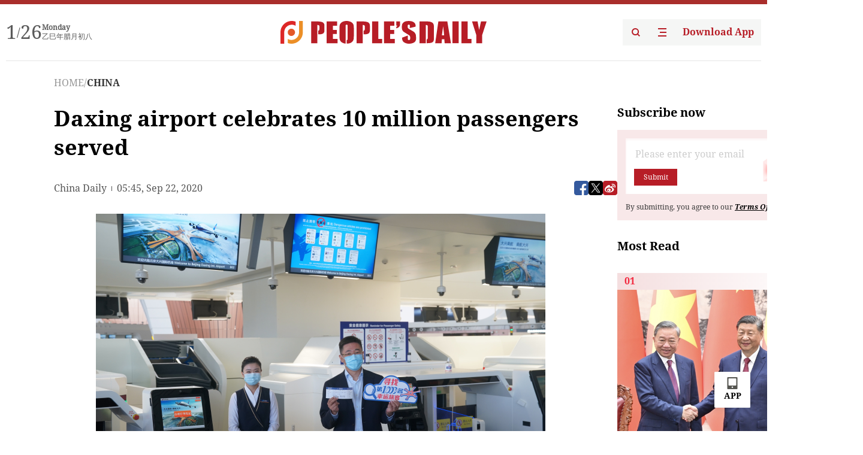

--- FILE ---
content_type: text/html;charset=UTF-8
request_url: https://peoplesdaily.pdnews.cn/china/er/30001298765
body_size: 17610
content:
<!doctype html><html lang="en"><head><meta charset="UTF-8"/><meta name="viewport" content="initial-scale=1,maximum-scale=1,minimum-scale=1,user-scalable=no"/><title>Daxing airport celebrates 10 million passengers served</title><style></style><meta name="title" content="Daxing airport celebrates 10 million passengers served"><meta name="keywords" content="CHINA,People's Daily"><meta name="description" content="A passenger surnamed Nie, right, shows his ticket and a banner for being the 10 millionth passenger at Beijing Daxing International Airport on Sept 22, 2020. The airport is expected to transport 16 million passengers by the end of this year. [Photo by Feng Yongbin/chinadaily."><meta property="title" content="Daxing airport celebrates 10 million passengers served"><meta property="image" content="https://cdnpdcontent.aikan.pdnews.cn/20200922/567b2cf18a57408e865a713bb5475c68.jpg"><meta itemprop="image" content="https://cdnpdcontent.aikan.pdnews.cn/20200922/567b2cf18a57408e865a713bb5475c68.jpg"><meta property="description" content="A passenger surnamed Nie, right, shows his ticket and a banner for being the 10 millionth passenger at Beijing Daxing International Airport on Sept 22, 2020. The airport is expected to transport 16 million passengers by the end of this year. [Photo by Feng Yongbin/chinadaily."><meta property="fb:app_id" content="216960335533526"><meta property="og:title" content="Daxing airport celebrates 10 million passengers served"><meta property="og:description" content="A passenger surnamed Nie, right, shows his ticket and a banner for being the 10 millionth passenger at Beijing Daxing International Airport on Sept 22, 2020. The airport is expected to transport 16 million passengers by the end of this year. [Photo by Feng Yongbin/chinadaily."><meta property="og:url" content="https://peoplesdaily.pdnews.cn/china/er/30001298765"><meta property="og:image" content="https://cdnpdcontent.aikan.pdnews.cn/20200922/567b2cf18a57408e865a713bb5475c68.jpg?x-oss-process=image/resize,l_850/auto-orient,1/quality,q_95/format,jpg"><meta property="og:image:alt" content="A passenger surnamed Nie, right, shows his ticket and a banner for being the 10 millionth passenger at Beijing Daxing International Airport on Sept 22, 2020. The airport is expected to transport 16 million passengers by the end of this year. [Photo by Feng Yongbin/chinadaily."><meta property="og:image_wechat" content="https://cdnpdcontent.aikan.pdnews.cn/20200922/567b2cf18a57408e865a713bb5475c68.jpg?x-oss-process=image/resize,l_850/auto-orient,1/quality,q_95/format,jpg"><meta name="twitter:title" content="Daxing airport celebrates 10 million passengers served"><meta property="twitter:title" content="Daxing airport celebrates 10 million passengers served"><meta name="twitter:image" content="https://cdnpdcontent.aikan.pdnews.cn/20200922/567b2cf18a57408e865a713bb5475c68.jpg?x-oss-process=image/resize,l_850/auto-orient,1/quality,q_95/format,jpg"><meta property="twitter:image" content="https://cdnpdcontent.aikan.pdnews.cn/20200922/567b2cf18a57408e865a713bb5475c68.jpg?x-oss-process=image/resize,l_850/auto-orient,1/quality,q_95/format,jpg"><meta name="twitter:image:src" content="https://cdnpdcontent.aikan.pdnews.cn/20200922/567b2cf18a57408e865a713bb5475c68.jpg?x-oss-process=image/resize,l_850/auto-orient,1/quality,q_95/format,jpg"><meta property="twitter:image:src" content="https://cdnpdcontent.aikan.pdnews.cn/20200922/567b2cf18a57408e865a713bb5475c68.jpg?x-oss-process=image/resize,l_850/auto-orient,1/quality,q_95/format,jpg"><meta name="twitter:description" content="A passenger surnamed Nie, right, shows his ticket and a banner for being the 10 millionth passenger at Beijing Daxing International Airport on Sept 22, 2020. The airport is expected to transport 16 million passengers by the end of this year. [Photo by Feng Yongbin/chinadaily."><meta property="twitter:description" content="A passenger surnamed Nie, right, shows his ticket and a banner for being the 10 millionth passenger at Beijing Daxing International Airport on Sept 22, 2020. The airport is expected to transport 16 million passengers by the end of this year. [Photo by Feng Yongbin/chinadaily."><meta name="twitter:site" content="@PeoplesDailyapp"><meta property="twitter:site" content="@PeoplesDailyapp"><meta property="al:title" content="Daxing airport celebrates 10 million passengers served"><meta property="al:image" content="https://cdnpdcontent.aikan.pdnews.cn/20200922/567b2cf18a57408e865a713bb5475c68.jpg?x-oss-process=image/resize,l_850/auto-orient,1/quality,q_95/format,jpg"><meta property="al:description" content="A passenger surnamed Nie, right, shows his ticket and a banner for being the 10 millionth passenger at Beijing Daxing International Airport on Sept 22, 2020. The airport is expected to transport 16 million passengers by the end of this year. [Photo by Feng Yongbin/chinadaily."><meta property="og:type" content="article"><meta property="og:rich_attachment" content="true"><meta name="twitter:card" content="summary_large_image"><meta property="twitter:card" content="summary_large_image"><meta name="twitter:creator" content="@PeoplesDailyapp"><meta property="twitter:creator" content="@PeoplesDailyapp"><meta property="al:type" content="article"><meta name="format-detection" content="telephone=no, email=no"/><meta name="apple-touch-fullscreen" content="YES"/><meta name="apple-mobile-web-app-capable" content="yes"/><meta name="apple-mobile-web-app-status-bar-style" content="black"/><link rel="icon" href="https://cdnpdfront.aikan.pdnews.cn/rmrb/es/rmrb-web-details-main/1.0.18/resource/image/faviconV2.png" type="image/x-icon"/><link rel="stylesheet" href="https://cdnpdfront.aikan.pdnews.cn/rmrb/es/rmrb-web-details-main/1.0.18/resource/css/plugin/normalize.css"><link rel="stylesheet" href="https://cdnpdfront.aikan.pdnews.cn/rmrb/es/rmrb-web-details-main/1.0.18/resource/font/style.css"><link rel="stylesheet" href="https://cdnpdfront.aikan.pdnews.cn/rmrb/es/rmrb-web-details-main/1.0.18/resource/css/desktop/common.css"><link rel="stylesheet" href="https://cdnpdfront.aikan.pdnews.cn/rmrb/es/rmrb-web-details-main/1.0.18/resource/css/desktop/photo.css"><script src="https://cdnpdfront.aikan.pdnews.cn/rmrb/es/rmrb-web-details-main/1.0.18/resource/js/share.min.js"></script><script type="module" crossorigin src="https://cdnpdfront.aikan.pdnews.cn/rmrb/es/rmrb-web-details-main/1.0.18/static/photoDesktop.cff769dd.js"></script><link rel="modulepreload" href="https://cdnpdfront.aikan.pdnews.cn/rmrb/es/rmrb-web-details-main/1.0.18/static/__uno.811139bf.js"><link rel="modulepreload" href="https://cdnpdfront.aikan.pdnews.cn/rmrb/es/rmrb-web-details-main/1.0.18/static/light.beee88b5.js"><link rel="modulepreload" href="https://cdnpdfront.aikan.pdnews.cn/rmrb/es/rmrb-web-details-main/1.0.18/static/use-rtl.6a0d34a7.js"><link rel="modulepreload" href="https://cdnpdfront.aikan.pdnews.cn/rmrb/es/rmrb-web-details-main/1.0.18/static/FooterShare.d4d5bc0c.js"><link rel="modulepreload" href="https://cdnpdfront.aikan.pdnews.cn/rmrb/es/rmrb-web-details-main/1.0.18/static/index.42c2b8bc.js"><link rel="modulepreload" href="https://cdnpdfront.aikan.pdnews.cn/rmrb/es/rmrb-web-details-main/1.0.18/static/email.b80d3b72.js"><link rel="modulepreload" href="https://cdnpdfront.aikan.pdnews.cn/rmrb/es/rmrb-web-details-main/1.0.18/static/Close.2922face.js"><link rel="modulepreload" href="https://cdnpdfront.aikan.pdnews.cn/rmrb/es/rmrb-web-details-main/1.0.18/static/index.3b214772.js"><link rel="modulepreload" href="https://cdnpdfront.aikan.pdnews.cn/rmrb/es/rmrb-web-details-main/1.0.18/static/index.6a84ec4d.js"><link rel="modulepreload" href="https://cdnpdfront.aikan.pdnews.cn/rmrb/es/rmrb-web-details-main/1.0.18/static/is-browser.cde9c602.js"><link rel="modulepreload" href="https://cdnpdfront.aikan.pdnews.cn/rmrb/es/rmrb-web-details-main/1.0.18/static/scrollTo.54ba55c3.js"><link rel="modulepreload" href="https://cdnpdfront.aikan.pdnews.cn/rmrb/es/rmrb-web-details-main/1.0.18/static/index.2973497c.js"><link rel="stylesheet" href="https://cdnpdfront.aikan.pdnews.cn/rmrb/es/rmrb-web-details-main/1.0.18/static/__uno.1f68b8f3.css"><link rel="stylesheet" href="https://cdnpdfront.aikan.pdnews.cn/rmrb/es/rmrb-web-details-main/1.0.18/static/FooterShare.536f3f2b.css"><link rel="stylesheet" href="https://cdnpdfront.aikan.pdnews.cn/rmrb/es/rmrb-web-details-main/1.0.18/static/index.0044e19b.css"><link rel="stylesheet" href="https://cdnpdfront.aikan.pdnews.cn/rmrb/es/rmrb-web-details-main/1.0.18/static/index.262060e6.css"><link rel="stylesheet" href="https://cdnpdfront.aikan.pdnews.cn/rmrb/es/rmrb-web-details-main/1.0.18/static/index.fa9d52e6.css"><link rel="stylesheet" href="https://cdnpdfront.aikan.pdnews.cn/rmrb/es/rmrb-web-details-main/1.0.18/static/index.36bdada6.css"><link rel="stylesheet" href="https://cdnpdfront.aikan.pdnews.cn/rmrb/es/rmrb-web-details-main/1.0.18/static/global.e64d111d.css"></head><body data-id="30001298765" data-objecttype="9" data-channelid="1027,1009" data-topicid="" data-type="channel" id="body" class=""><div id="app"></div><header id="header"><div class="header"><div class="header-container c-container"><div class="header-main"><div id="globalHeader" class="time"></div><a href="https://peoplesdaily.pdnews.cn" class="logo"><span style="display:none">People's Daily</span> <img src="https://cdnpdfront.aikan.pdnews.cn/rmrb/es/rmrb-web-details-main/1.0.18/resource/image/header/logo.svg" alt="People's Daily English language App - Homepage - Breaking News, China News, World News and Video"></a><div class="right-content"><a class="header-search" target="_blank" href="https://peoplesdaily.pdnews.cn/searchDetails"><span style="display:none">People's Daily Search Details</span> <img src="https://cdnpdfront.aikan.pdnews.cn/rmrb/es/rmrb-web-details-main/1.0.18/resource/image/header/headerSearch.svg" alt="People's Daily English language App - Homepage - Breaking News, China News, World News and Video"> </a><span class="header-channel"><div id="headerChannel"></div><img class="header-channel-icon" src="https://cdnpdfront.aikan.pdnews.cn/rmrb/es/rmrb-web-details-main/1.0.18/resource/image/channel.svg" alt="People's Daily English language App - Homepage - Breaking News, China News, World News and Video"> </span><a class="header-download droidSerif-bold" target="_blank" href="https://peoplesdaily.pdnews.cn/publicity">Download App</a></div></div></div></div></header><main class="content-main" data-author-name="" data-author-id=""><div class="textTypePhotos"></div><div class="c-container"><div class="breadcrumb"><a href="https://peoplesdaily.pdnews.cn" class="droidSerif">HOME</a> <span class="droidSerif">/</span><div class="beloneName droidSerif-bold">CHINA</div></div><div class="c-content"><div class="left"><div class="c-title droidSerif-bold" id="newsTitle">Daxing airport celebrates 10 million passengers served</div><div class="c-details-share"><div class="c-details"><div class="c-details-extra droidSerif"><div class="form">China Daily</div><div class="c-publish-time none">1600753517000</div></div></div><div id="globalShare"></div></div><div class="c-news-content" id="newContent"><div id="imageList"></div><div class="images-item"><img src="https://cdnpdcontent.aikan.pdnews.cn/20200922/567b2cf18a57408e865a713bb5475c68.jpg" alt=""><div class="images-item_details droidSerif">A passenger surnamed Nie, right, shows his ticket and a banner for being the 10 millionth passenger at Beijing Daxing International Airport on Sept 22, 2020. He was taking flight CZ8887 from Beijing to Shanghai. The airport is expected to transport 16 million passengers by the end of this year. (Photos: China Daily)</div></div><div class="images-item"><img src="https://cdnpdcontent.aikan.pdnews.cn/20200922/125a36e4cf7e40f382d84a626c5150c6.jpg" alt=""><div class="images-item_details droidSerif">The 10 millionth passenger, surnamed Nie, at Beijing Daxing International Airport poses for photos on Sept 22, 2020. </div></div><div class="images-item"><img src="https://cdnpdcontent.aikan.pdnews.cn/20200922/a91791550bdf4e4687cda82fa7a41c5f.jpg" alt=""><div class="images-item_details droidSerif">Workers provide passengers souvenirs for Beijing Daxing International Airport transporting 10 million passengers on Sept 22, 2020.</div></div><div class="images-item"><img src="https://cdnpdcontent.aikan.pdnews.cn/20200922/d8d2975b8a6e420e8caf61ba18406c42.jpg" alt=""><div class="images-item_details droidSerif">A ceremony is held for Beijing Daxing International Airport transporting 10 million passengers on Sept 22, 2020. </div></div></div></div><div class="right" id="mostRead"></div></div><div class="c-recommend" id="recommend"></div></div></main><footer id="globalFooter" data-audio-title="" data-audio-src="" data-audio-img=""><div id="news-article-audio"></div><div class="footer-main c-container"><div class="footer-container"><div class="footer-left"><div class="footer-download"><div class="footer-title droidSerif-bold">Download App</div><div class="footer-download-top"><a target="_blank" href="https://apps.apple.com/app/peoples-daily-%E4%BA%BA%E6%B0%91%E6%97%A5%E6%8A%A5%E8%8B%B1%E6%96%87%E5%AE%A2%E6%88%B7%E7%AB%AF/id1294031865" class="droidSerif-bold"><img src="https://cdnpdfront.aikan.pdnews.cn/rmrb/es/rmrb-web-details-main/1.0.18/resource/image/footer/apple.svg" alt="People's Daily English language App - Homepage - Breaking News, China News, World News and Video"> </a><a target="_blank" href="https://sj.qq.com/appdetail/com.peopleapp.en" class="droidSerif-bold"><img src="https://cdnpdfront.aikan.pdnews.cn/rmrb/es/rmrb-web-details-main/1.0.18/resource/image/footer/android.svg" alt="People's Daily English language App - Homepage - Breaking News, China News, World News and Video"></a></div><a target="_blank" href="https://play.google.com/store/apps/details?id=com.peopleapp.en" class="download-app droidSerif-bold"><img src="https://cdnpdfront.aikan.pdnews.cn/rmrb/es/rmrb-web-details-main/1.0.18/resource/image/footer/google.svg" alt="People's Daily English language App - Homepage - Breaking News, China News, World News and Video"> <span>Google Play</span></a></div></div><div class="footer-right"><div class="footer-sitemap"><div class="footer-title droidSerif-bold">Sitemap</div><div id="footerSitemap" class="sitemap-list"></div></div><div class="footer-share" id="footerShare"></div></div></div><div class="footer-bottom"><div class="left"><div class="left-top"><a class="droidSerif" target="_blank" href="https://www.beian.gov.cn/portal/registerSystemInfo?recordcode=11010502048728" title="People's Daily English language App"><img src="https://cdnpdfront.aikan.pdnews.cn/rmrb/es/rmrb-web-details-main/1.0.18/resource/image/footer/emblem.png" alt="People's Daily English language App - Homepage - Breaking News, China News, World News and Video"> <span>京公网安备 11010502048728号 Copyright 2023 People's Daily </span></a><a class="droidSerif" target="_blank" href="https://beian.miit.gov.cn/#/Integrated/recordQuery" title="People's Daily English language App">ICP Registration Number: 16066560</a></div><a class="droidSerif" title="People's Daily English language App">Disinformation report:rmrbywapp@126.com</a></div><div class="right"><a class="privacyPolicy" href="https://peoplesdaily.pdnews.cn/privacyPolicy" target="_blank" title="People's Daily English language App">Privacy policy</a> <i class="line"></i> <a class="aboutUs" href="https://peoplesdaily.pdnews.cn/aboutUs" target="_blank" title="People's Daily English language App">Terms of Service</a> <i class="line"></i> <a class="aboutPeopleDaily" href="https://peoplesdaily.pdnews.cn/aboutPeopleDaily" target="_blank" title="People's Daily English language App">About People's Daily</a> <i class="line"></i> <a class="peoplesDaily" href="" target="_blank" title="People's Daily English language App">PEOPLE'S DAILY</a></div></div></div></footer><script src="https://wkbrs1.tingyun.com/js/cIHjmnMVaiY.js"></script><script src="https://cdnpdfront.aikan.pdnews.cn/rmrb/es/rmrb-web-details-main/1.0.18/resource/js/sensorsdata.min.js"></script><script>!(function (c,b,d,a) {c[a] ||(c[a] ={})
c[a].config ={pid:'bayc9l9j1x@7e5f11667efff4b',appType:'web',imgUrl:'https://arms-retcode.aliyuncs.com/r.png?',sendResource:true,enableLinkTrace:true,behavior:true
}
with (b) with (body) with (insertBefore(createElement('script'),firstChild)) setAttribute('crossorigin','',src =d
)
})(window,document,'https://retcode.alicdn.com/retcode/bl.js','__bl')</script><script>var shareInfo = {"fullUrl":"https://cdnpdcontent.aikan.pdnews.cn/20200922/567b2cf18a57408e865a713bb5475c68.jpg","shareSwitch":1,"shareTitle":"Daxing airport celebrates 10 million passengers served","shareDescription":"A passenger surnamed Nie, right, shows his ticket and a banner for being the 10 millionth passenger at Beijing Daxing International Airport on Sept 22, 2020. The airport is expected to transport 16 million passengers by the end of this year. [Photo by Feng Yongbin/chinadaily."};var contentDetailsJson = {"channelRels":[{"sortValue":1,"channelAlias":"china","channelLevel":2,"channelName":"CHINA","channelId":1027},{"sortValue":2,"channelAlias":"bri-news","channelLevel":1,"channelName":"BRI NEWS","channelId":1009}],"description":"A passenger surnamed Nie, right, shows his ticket and a banner for being the 10 millionth passenger at Beijing Daxing International Airport on Sept 22, 2020. The airport is expected to transport 16 million passengers by the end of this year. [Photo by Feng Yongbin/chinadaily."};</script></body></html>

--- FILE ---
content_type: image/svg+xml
request_url: https://cdnpdfront.aikan.pdnews.cn/rmrb/es/rmrb-web-details-main/1.0.18/static/facebookIcon.7a84ed08.svg
body_size: 16825
content:
<svg xmlns="http://www.w3.org/2000/svg" xmlns:xlink="http://www.w3.org/1999/xlink" fill="none" version="1.1" width="38" height="38" viewBox="0 0 38 38"><defs><pattern x="1" y="1" width="36" height="36" patternUnits="userSpaceOnUse" id="master_svg0_1931_93241"><image x="0" y="0" width="36" height="36" xlink:href="[data-uri]"/></pattern></defs><g><g></g><g><rect x="1" y="1" width="36" height="36" rx="0" fill="url(#master_svg0_1931_93241)" fill-opacity="1"/></g></g></svg>

--- FILE ---
content_type: application/javascript
request_url: https://cdnpdfront.aikan.pdnews.cn/rmrb/es/rmrb-web-details-main/1.0.18/static/index.2973497c.js
body_size: 19034
content:
var me=(e,a,t)=>new Promise((i,r)=>{var c=n=>{try{l(t.next(n))}catch(s){r(s)}},m=n=>{try{l(t.throw(n))}catch(s){r(s)}},l=n=>n.done?i(n.value):Promise.resolve(n.value).then(c,m);l((t=t.apply(e,a)).next())});import{ah as De,c as ve,al as f,d as ee,r as b,ak as et,G as oe,ae as tt,aj as be,ap as Pe,F as G,aq as Re,j as X,ai as at,ad as Ft,o as he,ao as He,u as Fe,a_ as Ut,a$ as Wt,b0 as zt,a as ue,b1 as pe,R as Nt,I as ye,_ as Ue,b2 as Bt,b3 as qt,p as nt,m as rt,f as A,g as M,k as V,h as k,l as $e,n as xe,t as we,e as Z,aW as Ve,b as je,b4 as Te,b5 as Ze,w as H,i as Ie,q as ot,s as it,v as lt,N as Ht,au as Vt,T as jt}from"./__uno.811139bf.js";import{i as Me,o as Zt,m as Jt,y as Yt,k as Xt,B as Gt,W as Qt,O as Kt,V as ea,_ as ta,x as Je,a as aa,b as st}from"./scrollTo.54ba55c3.js";import{u as na,N as ra}from"./index.3b214772.js";import{J as ut,K as oa,D as ct,h as dt,N as ia,p as Se,g as vt,j as Ee,l as ae,v as la,q as We,r as sa}from"./light.beee88b5.js";import{p as ua,_ as ca,b as da,f as Ye,d as va,o as Oe,e as fe,i as ha,L as ma,z as pa,g as fa,c as ga}from"./FooterShare.d4d5bc0c.js";import{r as Ce,a as ne}from"./Close.2922face.js";function ya(e,a,t,i){var r=-1,c=e==null?0:e.length;for(i&&c&&(t=e[++r]);++r<c;)t=a(t,e[r],r,e);return t}function wa(e){return function(a){return e==null?void 0:e[a]}}var ba={\u00C0:"A",\u00C1:"A",\u00C2:"A",\u00C3:"A",\u00C4:"A",\u00C5:"A",\u00E0:"a",\u00E1:"a",\u00E2:"a",\u00E3:"a",\u00E4:"a",\u00E5:"a",\u00C7:"C",\u00E7:"c",\u00D0:"D",\u00F0:"d",\u00C8:"E",\u00C9:"E",\u00CA:"E",\u00CB:"E",\u00E8:"e",\u00E9:"e",\u00EA:"e",\u00EB:"e",\u00CC:"I",\u00CD:"I",\u00CE:"I",\u00CF:"I",\u00EC:"i",\u00ED:"i",\u00EE:"i",\u00EF:"i",\u00D1:"N",\u00F1:"n",\u00D2:"O",\u00D3:"O",\u00D4:"O",\u00D5:"O",\u00D6:"O",\u00D8:"O",\u00F2:"o",\u00F3:"o",\u00F4:"o",\u00F5:"o",\u00F6:"o",\u00F8:"o",\u00D9:"U",\u00DA:"U",\u00DB:"U",\u00DC:"U",\u00F9:"u",\u00FA:"u",\u00FB:"u",\u00FC:"u",\u00DD:"Y",\u00FD:"y",\u00FF:"y",\u00C6:"Ae",\u00E6:"ae",\u00DE:"Th",\u00FE:"th",\u00DF:"ss",\u0100:"A",\u0102:"A",\u0104:"A",\u0101:"a",\u0103:"a",\u0105:"a",\u0106:"C",\u0108:"C",\u010A:"C",\u010C:"C",\u0107:"c",\u0109:"c",\u010B:"c",\u010D:"c",\u010E:"D",\u0110:"D",\u010F:"d",\u0111:"d",\u0112:"E",\u0114:"E",\u0116:"E",\u0118:"E",\u011A:"E",\u0113:"e",\u0115:"e",\u0117:"e",\u0119:"e",\u011B:"e",\u011C:"G",\u011E:"G",\u0120:"G",\u0122:"G",\u011D:"g",\u011F:"g",\u0121:"g",\u0123:"g",\u0124:"H",\u0126:"H",\u0125:"h",\u0127:"h",\u0128:"I",\u012A:"I",\u012C:"I",\u012E:"I",\u0130:"I",\u0129:"i",\u012B:"i",\u012D:"i",\u012F:"i",\u0131:"i",\u0134:"J",\u0135:"j",\u0136:"K",\u0137:"k",\u0138:"k",\u0139:"L",\u013B:"L",\u013D:"L",\u013F:"L",\u0141:"L",\u013A:"l",\u013C:"l",\u013E:"l",\u0140:"l",\u0142:"l",\u0143:"N",\u0145:"N",\u0147:"N",\u014A:"N",\u0144:"n",\u0146:"n",\u0148:"n",\u014B:"n",\u014C:"O",\u014E:"O",\u0150:"O",\u014D:"o",\u014F:"o",\u0151:"o",\u0154:"R",\u0156:"R",\u0158:"R",\u0155:"r",\u0157:"r",\u0159:"r",\u015A:"S",\u015C:"S",\u015E:"S",\u0160:"S",\u015B:"s",\u015D:"s",\u015F:"s",\u0161:"s",\u0162:"T",\u0164:"T",\u0166:"T",\u0163:"t",\u0165:"t",\u0167:"t",\u0168:"U",\u016A:"U",\u016C:"U",\u016E:"U",\u0170:"U",\u0172:"U",\u0169:"u",\u016B:"u",\u016D:"u",\u016F:"u",\u0171:"u",\u0173:"u",\u0174:"W",\u0175:"w",\u0176:"Y",\u0177:"y",\u0178:"Y",\u0179:"Z",\u017B:"Z",\u017D:"Z",\u017A:"z",\u017C:"z",\u017E:"z",\u0132:"IJ",\u0133:"ij",\u0152:"Oe",\u0153:"oe",\u0149:"'n",\u017F:"s"},xa=wa(ba),Sa=xa,Ca=/[\xc0-\xd6\xd8-\xf6\xf8-\xff\u0100-\u017f]/g,_a="\\u0300-\\u036f",Aa="\\ufe20-\\ufe2f",ka="\\u20d0-\\u20ff",Pa=_a+Aa+ka,Ta="["+Pa+"]",Ia=RegExp(Ta,"g");function Ma(e){return e=ut(e),e&&e.replace(Ca,Sa).replace(Ia,"")}var Ea=/[^\x00-\x2f\x3a-\x40\x5b-\x60\x7b-\x7f]+/g;function Oa(e){return e.match(Ea)||[]}var La=/[a-z][A-Z]|[A-Z]{2}[a-z]|[0-9][a-zA-Z]|[a-zA-Z][0-9]|[^a-zA-Z0-9 ]/;function Ra(e){return La.test(e)}var ht="\\ud800-\\udfff",$a="\\u0300-\\u036f",Da="\\ufe20-\\ufe2f",Fa="\\u20d0-\\u20ff",Ua=$a+Da+Fa,mt="\\u2700-\\u27bf",pt="a-z\\xdf-\\xf6\\xf8-\\xff",Wa="\\xac\\xb1\\xd7\\xf7",za="\\x00-\\x2f\\x3a-\\x40\\x5b-\\x60\\x7b-\\xbf",Na="\\u2000-\\u206f",Ba=" \\t\\x0b\\f\\xa0\\ufeff\\n\\r\\u2028\\u2029\\u1680\\u180e\\u2000\\u2001\\u2002\\u2003\\u2004\\u2005\\u2006\\u2007\\u2008\\u2009\\u200a\\u202f\\u205f\\u3000",ft="A-Z\\xc0-\\xd6\\xd8-\\xde",qa="\\ufe0e\\ufe0f",gt=Wa+za+Na+Ba,yt="['\u2019]",Xe="["+gt+"]",Ha="["+Ua+"]",wt="\\d+",Va="["+mt+"]",bt="["+pt+"]",xt="[^"+ht+gt+wt+mt+pt+ft+"]",ja="\\ud83c[\\udffb-\\udfff]",Za="(?:"+Ha+"|"+ja+")",Ja="[^"+ht+"]",St="(?:\\ud83c[\\udde6-\\uddff]){2}",Ct="[\\ud800-\\udbff][\\udc00-\\udfff]",se="["+ft+"]",Ya="\\u200d",Ge="(?:"+bt+"|"+xt+")",Xa="(?:"+se+"|"+xt+")",Qe="(?:"+yt+"(?:d|ll|m|re|s|t|ve))?",Ke="(?:"+yt+"(?:D|LL|M|RE|S|T|VE))?",_t=Za+"?",At="["+qa+"]?",Ga="(?:"+Ya+"(?:"+[Ja,St,Ct].join("|")+")"+At+_t+")*",Qa="\\d*(?:1st|2nd|3rd|(?![123])\\dth)(?=\\b|[A-Z_])",Ka="\\d*(?:1ST|2ND|3RD|(?![123])\\dTH)(?=\\b|[a-z_])",en=At+_t+Ga,tn="(?:"+[Va,St,Ct].join("|")+")"+en,an=RegExp([se+"?"+bt+"+"+Qe+"(?="+[Xe,se,"$"].join("|")+")",Xa+"+"+Ke+"(?="+[Xe,se+Ge,"$"].join("|")+")",se+"?"+Ge+"+"+Qe,se+"+"+Ke,Ka,Qa,wt,tn].join("|"),"g");function nn(e){return e.match(an)||[]}function rn(e,a,t){return e=ut(e),a=t?void 0:a,a===void 0?Ra(e)?nn(e):Oa(e):e.match(a)||[]}var on="['\u2019]",ln=RegExp(on,"g");function sn(e){return function(a){return ya(rn(Ma(a).replace(ln,"")),e,"")}}var un=sn(function(e,a,t){return e+(t?"-":"")+a.toLowerCase()}),cn=un;const dn={name:"en-US",global:{undo:"Undo",redo:"Redo",confirm:"Confirm",clear:"Clear"},Popconfirm:{positiveText:"Confirm",negativeText:"Cancel"},Cascader:{placeholder:"Please Select",loading:"Loading",loadingRequiredMessage:e=>`Please load all ${e}'s descendants before checking it.`},Time:{dateFormat:"yyyy-MM-dd",dateTimeFormat:"yyyy-MM-dd HH:mm:ss"},DatePicker:{yearFormat:"yyyy",monthFormat:"MMM",dayFormat:"eeeeee",yearTypeFormat:"yyyy",monthTypeFormat:"yyyy-MM",dateFormat:"yyyy-MM-dd",dateTimeFormat:"yyyy-MM-dd HH:mm:ss",quarterFormat:"yyyy-qqq",clear:"Clear",now:"Now",confirm:"Confirm",selectTime:"Select Time",selectDate:"Select Date",datePlaceholder:"Select Date",datetimePlaceholder:"Select Date and Time",monthPlaceholder:"Select Month",yearPlaceholder:"Select Year",quarterPlaceholder:"Select Quarter",startDatePlaceholder:"Start Date",endDatePlaceholder:"End Date",startDatetimePlaceholder:"Start Date and Time",endDatetimePlaceholder:"End Date and Time",startMonthPlaceholder:"Start Month",endMonthPlaceholder:"End Month",monthBeforeYear:!0,firstDayOfWeek:6,today:"Today"},DataTable:{checkTableAll:"Select all in the table",uncheckTableAll:"Unselect all in the table",confirm:"Confirm",clear:"Clear"},LegacyTransfer:{sourceTitle:"Source",targetTitle:"Target"},Transfer:{selectAll:"Select all",unselectAll:"Unselect all",clearAll:"Clear",total:e=>`Total ${e} items`,selected:e=>`${e} items selected`},Empty:{description:"No Data"},Select:{placeholder:"Please Select"},TimePicker:{placeholder:"Select Time",positiveText:"OK",negativeText:"Cancel",now:"Now"},Pagination:{goto:"Goto",selectionSuffix:"page"},DynamicTags:{add:"Add"},Log:{loading:"Loading"},Input:{placeholder:"Please Input"},InputNumber:{placeholder:"Please Input"},DynamicInput:{create:"Create"},ThemeEditor:{title:"Theme Editor",clearAllVars:"Clear All Variables",clearSearch:"Clear Search",filterCompName:"Filter Component Name",filterVarName:"Filter Variable Name",import:"Import",export:"Export",restore:"Reset to Default"},Image:{tipPrevious:"Previous picture (\u2190)",tipNext:"Next picture (\u2192)",tipCounterclockwise:"Counterclockwise",tipClockwise:"Clockwise",tipZoomOut:"Zoom out",tipZoomIn:"Zoom in",tipClose:"Close (Esc)",tipOriginalSize:"Zoom to original size"}};var vn=dn;function Le(e){return function(){var a=arguments.length>0&&arguments[0]!==void 0?arguments[0]:{},t=a.width?String(a.width):e.defaultWidth,i=e.formats[t]||e.formats[e.defaultWidth];return i}}function ce(e){return function(a,t){var i=t!=null&&t.context?String(t.context):"standalone",r;if(i==="formatting"&&e.formattingValues){var c=e.defaultFormattingWidth||e.defaultWidth,m=t!=null&&t.width?String(t.width):c;r=e.formattingValues[m]||e.formattingValues[c]}else{var l=e.defaultWidth,n=t!=null&&t.width?String(t.width):e.defaultWidth;r=e.values[n]||e.values[l]}var s=e.argumentCallback?e.argumentCallback(a):a;return r[s]}}function de(e){return function(a){var t=arguments.length>1&&arguments[1]!==void 0?arguments[1]:{},i=t.width,r=i&&e.matchPatterns[i]||e.matchPatterns[e.defaultMatchWidth],c=a.match(r);if(!c)return null;var m=c[0],l=i&&e.parsePatterns[i]||e.parsePatterns[e.defaultParseWidth],n=Array.isArray(l)?mn(l,function(g){return g.test(m)}):hn(l,function(g){return g.test(m)}),s;s=e.valueCallback?e.valueCallback(n):n,s=t.valueCallback?t.valueCallback(s):s;var p=a.slice(m.length);return{value:s,rest:p}}}function hn(e,a){for(var t in e)if(e.hasOwnProperty(t)&&a(e[t]))return t}function mn(e,a){for(var t=0;t<e.length;t++)if(a(e[t]))return t}function pn(e){return function(a){var t=arguments.length>1&&arguments[1]!==void 0?arguments[1]:{},i=a.match(e.matchPattern);if(!i)return null;var r=i[0],c=a.match(e.parsePattern);if(!c)return null;var m=e.valueCallback?e.valueCallback(c[0]):c[0];m=t.valueCallback?t.valueCallback(m):m;var l=a.slice(r.length);return{value:m,rest:l}}}var fn={lessThanXSeconds:{one:"less than a second",other:"less than {{count}} seconds"},xSeconds:{one:"1 second",other:"{{count}} seconds"},halfAMinute:"half a minute",lessThanXMinutes:{one:"less than a minute",other:"less than {{count}} minutes"},xMinutes:{one:"1 minute",other:"{{count}} minutes"},aboutXHours:{one:"about 1 hour",other:"about {{count}} hours"},xHours:{one:"1 hour",other:"{{count}} hours"},xDays:{one:"1 day",other:"{{count}} days"},aboutXWeeks:{one:"about 1 week",other:"about {{count}} weeks"},xWeeks:{one:"1 week",other:"{{count}} weeks"},aboutXMonths:{one:"about 1 month",other:"about {{count}} months"},xMonths:{one:"1 month",other:"{{count}} months"},aboutXYears:{one:"about 1 year",other:"about {{count}} years"},xYears:{one:"1 year",other:"{{count}} years"},overXYears:{one:"over 1 year",other:"over {{count}} years"},almostXYears:{one:"almost 1 year",other:"almost {{count}} years"}},gn=function(a,t,i){var r,c=fn[a];return typeof c=="string"?r=c:t===1?r=c.one:r=c.other.replace("{{count}}",t.toString()),i!=null&&i.addSuffix?i.comparison&&i.comparison>0?"in "+r:r+" ago":r},yn=gn,wn={full:"EEEE, MMMM do, y",long:"MMMM do, y",medium:"MMM d, y",short:"MM/dd/yyyy"},bn={full:"h:mm:ss a zzzz",long:"h:mm:ss a z",medium:"h:mm:ss a",short:"h:mm a"},xn={full:"{{date}} 'at' {{time}}",long:"{{date}} 'at' {{time}}",medium:"{{date}}, {{time}}",short:"{{date}}, {{time}}"},Sn={date:Le({formats:wn,defaultWidth:"full"}),time:Le({formats:bn,defaultWidth:"full"}),dateTime:Le({formats:xn,defaultWidth:"full"})},Cn=Sn,_n={lastWeek:"'last' eeee 'at' p",yesterday:"'yesterday at' p",today:"'today at' p",tomorrow:"'tomorrow at' p",nextWeek:"eeee 'at' p",other:"P"},An=function(a,t,i,r){return _n[a]},kn=An,Pn={narrow:["B","A"],abbreviated:["BC","AD"],wide:["Before Christ","Anno Domini"]},Tn={narrow:["1","2","3","4"],abbreviated:["Q1","Q2","Q3","Q4"],wide:["1st quarter","2nd quarter","3rd quarter","4th quarter"]},In={narrow:["J","F","M","A","M","J","J","A","S","O","N","D"],abbreviated:["Jan","Feb","Mar","Apr","May","Jun","Jul","Aug","Sep","Oct","Nov","Dec"],wide:["January","February","March","April","May","June","July","August","September","October","November","December"]},Mn={narrow:["S","M","T","W","T","F","S"],short:["Su","Mo","Tu","We","Th","Fr","Sa"],abbreviated:["Sun","Mon","Tue","Wed","Thu","Fri","Sat"],wide:["Sunday","Monday","Tuesday","Wednesday","Thursday","Friday","Saturday"]},En={narrow:{am:"a",pm:"p",midnight:"mi",noon:"n",morning:"morning",afternoon:"afternoon",evening:"evening",night:"night"},abbreviated:{am:"AM",pm:"PM",midnight:"midnight",noon:"noon",morning:"morning",afternoon:"afternoon",evening:"evening",night:"night"},wide:{am:"a.m.",pm:"p.m.",midnight:"midnight",noon:"noon",morning:"morning",afternoon:"afternoon",evening:"evening",night:"night"}},On={narrow:{am:"a",pm:"p",midnight:"mi",noon:"n",morning:"in the morning",afternoon:"in the afternoon",evening:"in the evening",night:"at night"},abbreviated:{am:"AM",pm:"PM",midnight:"midnight",noon:"noon",morning:"in the morning",afternoon:"in the afternoon",evening:"in the evening",night:"at night"},wide:{am:"a.m.",pm:"p.m.",midnight:"midnight",noon:"noon",morning:"in the morning",afternoon:"in the afternoon",evening:"in the evening",night:"at night"}},Ln=function(a,t){var i=Number(a),r=i%100;if(r>20||r<10)switch(r%10){case 1:return i+"st";case 2:return i+"nd";case 3:return i+"rd"}return i+"th"},Rn={ordinalNumber:Ln,era:ce({values:Pn,defaultWidth:"wide"}),quarter:ce({values:Tn,defaultWidth:"wide",argumentCallback:function(a){return a-1}}),month:ce({values:In,defaultWidth:"wide"}),day:ce({values:Mn,defaultWidth:"wide"}),dayPeriod:ce({values:En,defaultWidth:"wide",formattingValues:On,defaultFormattingWidth:"wide"})},$n=Rn,Dn=/^(\d+)(th|st|nd|rd)?/i,Fn=/\d+/i,Un={narrow:/^(b|a)/i,abbreviated:/^(b\.?\s?c\.?|b\.?\s?c\.?\s?e\.?|a\.?\s?d\.?|c\.?\s?e\.?)/i,wide:/^(before christ|before common era|anno domini|common era)/i},Wn={any:[/^b/i,/^(a|c)/i]},zn={narrow:/^[1234]/i,abbreviated:/^q[1234]/i,wide:/^[1234](th|st|nd|rd)? quarter/i},Nn={any:[/1/i,/2/i,/3/i,/4/i]},Bn={narrow:/^[jfmasond]/i,abbreviated:/^(jan|feb|mar|apr|may|jun|jul|aug|sep|oct|nov|dec)/i,wide:/^(january|february|march|april|may|june|july|august|september|october|november|december)/i},qn={narrow:[/^j/i,/^f/i,/^m/i,/^a/i,/^m/i,/^j/i,/^j/i,/^a/i,/^s/i,/^o/i,/^n/i,/^d/i],any:[/^ja/i,/^f/i,/^mar/i,/^ap/i,/^may/i,/^jun/i,/^jul/i,/^au/i,/^s/i,/^o/i,/^n/i,/^d/i]},Hn={narrow:/^[smtwf]/i,short:/^(su|mo|tu|we|th|fr|sa)/i,abbreviated:/^(sun|mon|tue|wed|thu|fri|sat)/i,wide:/^(sunday|monday|tuesday|wednesday|thursday|friday|saturday)/i},Vn={narrow:[/^s/i,/^m/i,/^t/i,/^w/i,/^t/i,/^f/i,/^s/i],any:[/^su/i,/^m/i,/^tu/i,/^w/i,/^th/i,/^f/i,/^sa/i]},jn={narrow:/^(a|p|mi|n|(in the|at) (morning|afternoon|evening|night))/i,any:/^([ap]\.?\s?m\.?|midnight|noon|(in the|at) (morning|afternoon|evening|night))/i},Zn={any:{am:/^a/i,pm:/^p/i,midnight:/^mi/i,noon:/^no/i,morning:/morning/i,afternoon:/afternoon/i,evening:/evening/i,night:/night/i}},Jn={ordinalNumber:pn({matchPattern:Dn,parsePattern:Fn,valueCallback:function(a){return parseInt(a,10)}}),era:de({matchPatterns:Un,defaultMatchWidth:"wide",parsePatterns:Wn,defaultParseWidth:"any"}),quarter:de({matchPatterns:zn,defaultMatchWidth:"wide",parsePatterns:Nn,defaultParseWidth:"any",valueCallback:function(a){return a+1}}),month:de({matchPatterns:Bn,defaultMatchWidth:"wide",parsePatterns:qn,defaultParseWidth:"any"}),day:de({matchPatterns:Hn,defaultMatchWidth:"wide",parsePatterns:Vn,defaultParseWidth:"any"}),dayPeriod:de({matchPatterns:jn,defaultMatchWidth:"any",parsePatterns:Zn,defaultParseWidth:"any"})},Yn=Jn,Xn={code:"en-US",formatDistance:yn,formatLong:Cn,formatRelative:kn,localize:$n,match:Yn,options:{weekStartsOn:0,firstWeekContainsDate:1}},Gn=Xn;const Qn={name:"en-US",locale:Gn};var Kn=Qn;function er(e){const{mergedLocaleRef:a,mergedDateLocaleRef:t}=De(oa,null)||{},i=ve(()=>{var c,m;return(m=(c=a==null?void 0:a.value)===null||c===void 0?void 0:c[e])!==null&&m!==void 0?m:vn[e]});return{dateLocaleRef:ve(()=>{var c;return(c=t==null?void 0:t.value)!==null&&c!==void 0?c:Kn}),localeRef:i}}var tr=Ce("rotateClockwise",f("svg",{viewBox:"0 0 20 20",fill:"none",xmlns:"http://www.w3.org/2000/svg"},f("path",{d:"M3 10C3 6.13401 6.13401 3 10 3C13.866 3 17 6.13401 17 10C17 12.7916 15.3658 15.2026 13 16.3265V14.5C13 14.2239 12.7761 14 12.5 14C12.2239 14 12 14.2239 12 14.5V17.5C12 17.7761 12.2239 18 12.5 18H15.5C15.7761 18 16 17.7761 16 17.5C16 17.2239 15.7761 17 15.5 17H13.8758C16.3346 15.6357 18 13.0128 18 10C18 5.58172 14.4183 2 10 2C5.58172 2 2 5.58172 2 10C2 10.2761 2.22386 10.5 2.5 10.5C2.77614 10.5 3 10.2761 3 10Z",fill:"currentColor"}),f("path",{d:"M10 12C11.1046 12 12 11.1046 12 10C12 8.89543 11.1046 8 10 8C8.89543 8 8 8.89543 8 10C8 11.1046 8.89543 12 10 12ZM10 11C9.44772 11 9 10.5523 9 10C9 9.44772 9.44772 9 10 9C10.5523 9 11 9.44772 11 10C11 10.5523 10.5523 11 10 11Z",fill:"currentColor"}))),ar=Ce("rotateClockwise",f("svg",{viewBox:"0 0 20 20",fill:"none",xmlns:"http://www.w3.org/2000/svg"},f("path",{d:"M17 10C17 6.13401 13.866 3 10 3C6.13401 3 3 6.13401 3 10C3 12.7916 4.63419 15.2026 7 16.3265V14.5C7 14.2239 7.22386 14 7.5 14C7.77614 14 8 14.2239 8 14.5V17.5C8 17.7761 7.77614 18 7.5 18H4.5C4.22386 18 4 17.7761 4 17.5C4 17.2239 4.22386 17 4.5 17H6.12422C3.66539 15.6357 2 13.0128 2 10C2 5.58172 5.58172 2 10 2C14.4183 2 18 5.58172 18 10C18 10.2761 17.7761 10.5 17.5 10.5C17.2239 10.5 17 10.2761 17 10Z",fill:"currentColor"}),f("path",{d:"M10 12C8.89543 12 8 11.1046 8 10C8 8.89543 8.89543 8 10 8C11.1046 8 12 8.89543 12 10C12 11.1046 11.1046 12 10 12ZM10 11C10.5523 11 11 10.5523 11 10C11 9.44772 10.5523 9 10 9C9.44772 9 9 9.44772 9 10C9 10.5523 9.44772 11 10 11Z",fill:"currentColor"}))),nr=Ce("zoomIn",f("svg",{viewBox:"0 0 20 20",fill:"none",xmlns:"http://www.w3.org/2000/svg"},f("path",{d:"M11.5 8.5C11.5 8.22386 11.2761 8 11 8H9V6C9 5.72386 8.77614 5.5 8.5 5.5C8.22386 5.5 8 5.72386 8 6V8H6C5.72386 8 5.5 8.22386 5.5 8.5C5.5 8.77614 5.72386 9 6 9H8V11C8 11.2761 8.22386 11.5 8.5 11.5C8.77614 11.5 9 11.2761 9 11V9H11C11.2761 9 11.5 8.77614 11.5 8.5Z",fill:"currentColor"}),f("path",{d:"M8.5 3C11.5376 3 14 5.46243 14 8.5C14 9.83879 13.5217 11.0659 12.7266 12.0196L16.8536 16.1464C17.0488 16.3417 17.0488 16.6583 16.8536 16.8536C16.68 17.0271 16.4106 17.0464 16.2157 16.9114L16.1464 16.8536L12.0196 12.7266C11.0659 13.5217 9.83879 14 8.5 14C5.46243 14 3 11.5376 3 8.5C3 5.46243 5.46243 3 8.5 3ZM8.5 4C6.01472 4 4 6.01472 4 8.5C4 10.9853 6.01472 13 8.5 13C10.9853 13 13 10.9853 13 8.5C13 6.01472 10.9853 4 8.5 4Z",fill:"currentColor"}))),rr=Ce("zoomOut",f("svg",{viewBox:"0 0 20 20",fill:"none",xmlns:"http://www.w3.org/2000/svg"},f("path",{d:"M11 8C11.2761 8 11.5 8.22386 11.5 8.5C11.5 8.77614 11.2761 9 11 9H6C5.72386 9 5.5 8.77614 5.5 8.5C5.5 8.22386 5.72386 8 6 8H11Z",fill:"currentColor"}),f("path",{d:"M14 8.5C14 5.46243 11.5376 3 8.5 3C5.46243 3 3 5.46243 3 8.5C3 11.5376 5.46243 14 8.5 14C9.83879 14 11.0659 13.5217 12.0196 12.7266L16.1464 16.8536L16.2157 16.9114C16.4106 17.0464 16.68 17.0271 16.8536 16.8536C17.0488 16.6583 17.0488 16.3417 16.8536 16.1464L12.7266 12.0196C13.5217 11.0659 14 9.83879 14 8.5ZM4 8.5C4 6.01472 6.01472 4 8.5 4C10.9853 4 13 6.01472 13 8.5C13 10.9853 10.9853 13 8.5 13C6.01472 13 4 10.9853 4 8.5Z",fill:"currentColor"}))),or=ee({name:"ResizeSmall",render(){return f("svg",{xmlns:"http://www.w3.org/2000/svg",viewBox:"0 0 20 20"},f("g",{fill:"none"},f("path",{d:"M5.5 4A1.5 1.5 0 0 0 4 5.5v1a.5.5 0 0 1-1 0v-1A2.5 2.5 0 0 1 5.5 3h1a.5.5 0 0 1 0 1h-1zM16 5.5A1.5 1.5 0 0 0 14.5 4h-1a.5.5 0 0 1 0-1h1A2.5 2.5 0 0 1 17 5.5v1a.5.5 0 0 1-1 0v-1zm0 9a1.5 1.5 0 0 1-1.5 1.5h-1a.5.5 0 0 0 0 1h1a2.5 2.5 0 0 0 2.5-2.5v-1a.5.5 0 0 0-1 0v1zm-12 0A1.5 1.5 0 0 0 5.5 16h1.25a.5.5 0 0 1 0 1H5.5A2.5 2.5 0 0 1 3 14.5v-1.25a.5.5 0 0 1 1 0v1.25zM8.5 7A1.5 1.5 0 0 0 7 8.5v3A1.5 1.5 0 0 0 8.5 13h3a1.5 1.5 0 0 0 1.5-1.5v-3A1.5 1.5 0 0 0 11.5 7h-3zM8 8.5a.5.5 0 0 1 .5-.5h3a.5.5 0 0 1 .5.5v3a.5.5 0 0 1-.5.5h-3a.5.5 0 0 1-.5-.5v-3z",fill:"currentColor"})))}}),ir={padding:"8px 14px"};const lr=e=>{const{borderRadius:a,boxShadow2:t,baseColor:i}=e;return Object.assign(Object.assign({},ir),{borderRadius:a,boxShadow:t,color:ia(i,"rgba(0, 0, 0, .85)"),textColor:i})},sr=ct({name:"Tooltip",common:dt,peers:{Popover:ua},self:lr});var kt=sr;const ur=Object.assign(Object.assign({},da),Se.props);var cr=ee({name:"Tooltip",props:ur,__popover__:!0,setup(e){const a=Se("Tooltip","-tooltip",void 0,kt,e),t=b(null);return Object.assign(Object.assign({},{syncPosition(){t.value.syncPosition()},setShow(r){t.value.setShow(r)}}),{popoverRef:t,mergedTheme:a,popoverThemeOverrides:ve(()=>a.value.self)})},render(){const{mergedTheme:e,internalExtraClass:a}=this;return f(ca,Object.assign(Object.assign({},this.$props),{theme:e.peers.Popover,themeOverrides:e.peerOverrides.Popover,builtinThemeOverrides:this.popoverThemeOverrides,internalExtraClass:a.concat("tooltip"),ref:"popoverRef"}),this.$slots)}});const ze=Object.assign(Object.assign({},Se.props),{showToolbar:{type:Boolean,default:!0},showToolbarTooltip:Boolean}),Pt=vt("n-image");function dr(){return{toolbarIconColor:"rgba(255, 255, 255, .9)",toolbarColor:"rgba(0, 0, 0, .35)",toolbarBoxShadow:"none",toolbarBorderRadius:"24px"}}const vr=ct({name:"Image",common:dt,peers:{Tooltip:kt},self:dr}),hr=f("svg",{viewBox:"0 0 20 20",fill:"none",xmlns:"http://www.w3.org/2000/svg"},f("path",{d:"M6 5C5.75454 5 5.55039 5.17688 5.50806 5.41012L5.5 5.5V14.5C5.5 14.7761 5.72386 15 6 15C6.24546 15 6.44961 14.8231 6.49194 14.5899L6.5 14.5V5.5C6.5 5.22386 6.27614 5 6 5ZM13.8536 5.14645C13.68 4.97288 13.4106 4.9536 13.2157 5.08859L13.1464 5.14645L8.64645 9.64645C8.47288 9.82001 8.4536 10.0894 8.58859 10.2843L8.64645 10.3536L13.1464 14.8536C13.3417 15.0488 13.6583 15.0488 13.8536 14.8536C14.0271 14.68 14.0464 14.4106 13.9114 14.2157L13.8536 14.1464L9.70711 10L13.8536 5.85355C14.0488 5.65829 14.0488 5.34171 13.8536 5.14645Z",fill:"currentColor"})),mr=f("svg",{viewBox:"0 0 20 20",fill:"none",xmlns:"http://www.w3.org/2000/svg"},f("path",{d:"M13.5 5C13.7455 5 13.9496 5.17688 13.9919 5.41012L14 5.5V14.5C14 14.7761 13.7761 15 13.5 15C13.2545 15 13.0504 14.8231 13.0081 14.5899L13 14.5V5.5C13 5.22386 13.2239 5 13.5 5ZM5.64645 5.14645C5.82001 4.97288 6.08944 4.9536 6.28431 5.08859L6.35355 5.14645L10.8536 9.64645C11.0271 9.82001 11.0464 10.0894 10.9114 10.2843L10.8536 10.3536L6.35355 14.8536C6.15829 15.0488 5.84171 15.0488 5.64645 14.8536C5.47288 14.68 5.4536 14.4106 5.58859 14.2157L5.64645 14.1464L9.79289 10L5.64645 5.85355C5.45118 5.65829 5.45118 5.34171 5.64645 5.14645Z",fill:"currentColor"})),pr=f("svg",{viewBox:"0 0 20 20",fill:"none",xmlns:"http://www.w3.org/2000/svg"},f("path",{d:"M4.089 4.216l.057-.07a.5.5 0 0 1 .638-.057l.07.057L10 9.293l5.146-5.147a.5.5 0 0 1 .638-.057l.07.057a.5.5 0 0 1 .057.638l-.057.07L10.707 10l5.147 5.146a.5.5 0 0 1 .057.638l-.057.07a.5.5 0 0 1-.638.057l-.07-.057L10 10.707l-5.146 5.147a.5.5 0 0 1-.638.057l-.07-.057a.5.5 0 0 1-.057-.638l.057-.07L9.293 10L4.146 4.854a.5.5 0 0 1-.057-.638l.057-.07l-.057.07z",fill:"currentColor"}));var fr=Ee([Ee("body >",[ae("image-container","position: fixed;")]),ae("image-preview-container",`
 position: fixed;
 left: 0;
 right: 0;
 top: 0;
 bottom: 0;
 display: flex;
 `),ae("image-preview-overlay",`
 z-index: -1;
 position: absolute;
 left: 0;
 right: 0;
 top: 0;
 bottom: 0;
 background: rgba(0, 0, 0, .3);
 `,[Ye()]),ae("image-preview-toolbar",`
 z-index: 1;
 position: absolute;
 left: 50%;
 transform: translateX(-50%);
 border-radius: var(--n-toolbar-border-radius);
 height: 48px;
 bottom: 40px;
 padding: 0 12px;
 background: var(--n-toolbar-color);
 box-shadow: var(--n-toolbar-box-shadow);
 color: var(--n-toolbar-icon-color);
 transition: color .3s var(--n-bezier);
 display: flex;
 align-items: center;
 `,[ae("base-icon",`
 padding: 0 8px;
 font-size: 28px;
 cursor: pointer;
 `),Ye()]),ae("image-preview-wrapper",`
 position: absolute;
 left: 0;
 right: 0;
 top: 0;
 bottom: 0;
 display: flex;
 pointer-events: none;
 `,[va()]),ae("image-preview",`
 user-select: none;
 -webkit-user-select: none;
 pointer-events: all;
 margin: auto;
 max-height: calc(100vh - 32px);
 max-width: calc(100vw - 32px);
 transition: transform .3s var(--n-bezier);
 `),ae("image",`
 display: inline-flex;
 max-height: 100%;
 max-width: 100%;
 `,[la("preview-disabled",`
 cursor: pointer;
 `),Ee("img",`
 border-radius: inherit;
 `)])]);const ge=32;var Tt=ee({name:"ImagePreview",props:Object.assign(Object.assign({},ze),{onNext:Function,onPrev:Function,clsPrefix:{type:String,required:!0}}),setup(e){const a=Se("Image","-image",fr,vr,e,et(e,"clsPrefix"));let t=null;const i=b(null),r=b(null),c=b(void 0),m=b(!1),l=b(!1),{localeRef:n}=er("Image");function s(){const{value:v}=r;if(!t||!v)return;const{style:y}=v,h=t.getBoundingClientRect(),O=h.left+h.width/2,L=h.top+h.height/2;y.transformOrigin=`${O}px ${L}px`}function p(v){var y,h;switch(v.key){case" ":v.preventDefault();break;case"ArrowLeft":(y=e.onPrev)===null||y===void 0||y.call(e);break;case"ArrowRight":(h=e.onNext)===null||h===void 0||h.call(e);break;case"Escape":Ne();break}}oe(m,v=>{v?Oe("keydown",document,p):fe("keydown",document,p)}),tt(()=>{fe("keydown",document,p)});let g=0,D=0,$=0,o=0,T=0,F=0,E=0,W=0,z=!1;function K(v){const{clientX:y,clientY:h}=v;$=y-g,o=h-D,fa(J)}function N(v){const{mouseUpClientX:y,mouseUpClientY:h,mouseDownClientX:O,mouseDownClientY:L}=v,B=O-y,j=L-h,Y=`vertical${j>0?"Top":"Bottom"}`,te=`horizontal${B>0?"Left":"Right"}`;return{moveVerticalDirection:Y,moveHorizontalDirection:te,deltaHorizontal:B,deltaVertical:j}}function I(v){const{value:y}=i;if(!y)return{offsetX:0,offsetY:0};const h=y.getBoundingClientRect(),{moveVerticalDirection:O,moveHorizontalDirection:L,deltaHorizontal:B,deltaVertical:j}=v||{};let Y=0,te=0;return h.width<=window.innerWidth?Y=0:h.left>0?Y=(h.width-window.innerWidth)/2:h.right<window.innerWidth?Y=-(h.width-window.innerWidth)/2:L==="horizontalRight"?Y=Math.min((h.width-window.innerWidth)/2,T-(B!=null?B:0)):Y=Math.max(-((h.width-window.innerWidth)/2),T-(B!=null?B:0)),h.height<=window.innerHeight?te=0:h.top>0?te=(h.height-window.innerHeight)/2:h.bottom<window.innerHeight?te=-(h.height-window.innerHeight)/2:O==="verticalBottom"?te=Math.min((h.height-window.innerHeight)/2,F-(j!=null?j:0)):te=Math.max(-((h.height-window.innerHeight)/2),F-(j!=null?j:0)),{offsetX:Y,offsetY:te}}function d(v){fe("mousemove",document,K),fe("mouseup",document,d);const{clientX:y,clientY:h}=v;z=!1;const O=N({mouseUpClientX:y,mouseUpClientY:h,mouseDownClientX:E,mouseDownClientY:W}),L=I(O);$=L.offsetX,o=L.offsetY,J()}const u=De(Pt,null);function x(v){var y,h;if((h=(y=u==null?void 0:u.previewedImgPropsRef.value)===null||y===void 0?void 0:y.onMousedown)===null||h===void 0||h.call(y,v),v.button!==0)return;const{clientX:O,clientY:L}=v;z=!0,g=O-$,D=L-o,T=$,F=o,E=O,W=L,J(),Oe("mousemove",document,K),Oe("mouseup",document,d)}function w(v){var y,h;(h=(y=u==null?void 0:u.previewedImgPropsRef.value)===null||y===void 0?void 0:y.onDblclick)===null||h===void 0||h.call(y,v);const O=Ae();S=S===O?1:O,J()}const R=1.5;let C=0,S=1,P=0;function q(){S=1,C=0}function _(){var v;q(),P=0,(v=e.onPrev)===null||v===void 0||v.call(e)}function U(){var v;q(),P=0,(v=e.onNext)===null||v===void 0||v.call(e)}function re(){P-=90,J()}function Q(){P+=90,J()}function ie(){const{value:v}=i;if(!v)return 1;const{innerWidth:y,innerHeight:h}=window,O=Math.max(1,v.naturalHeight/(h-ge)),L=Math.max(1,v.naturalWidth/(y-ge));return Math.max(3,O*2,L*2)}function Ae(){const{value:v}=i;if(!v)return 1;const{innerWidth:y,innerHeight:h}=window,O=v.naturalHeight/(h-ge),L=v.naturalWidth/(y-ge);return O<1&&L<1?1:Math.max(O,L)}function ke(){const v=ie();S<v&&(C+=1,S=Math.min(v,Math.pow(R,C)),J())}function Lt(){if(S>.5){const v=S;C-=1,S=Math.max(.5,Math.pow(R,C));const y=v-S;J(!1);const h=I();S+=y,J(!1),S-=y,$=h.offsetX,o=h.offsetY,J()}}function J(v=!0){var y;const{value:h}=i;if(!h)return;const{style:O}=h,L=X((y=u==null?void 0:u.previewedImgPropsRef.value)===null||y===void 0?void 0:y.style);let B="";if(typeof L=="string")B=L+";";else for(const Y in L)B+=`${cn(Y)}: ${L[Y]};`;const j=`transform-origin: center; transform: translateX(${$}px) translateY(${o}px) rotate(${P}deg) scale(${S});`;z?O.cssText=B+"cursor: grabbing; transition: none;"+j:O.cssText=B+"cursor: grab;"+j+(v?"":"transition: none;"),v||h.offsetHeight}function Ne(){m.value=!m.value,l.value=!0}function Rt(){S=Ae(),C=Math.ceil(Math.log(S)/Math.log(R)),$=0,o=0,J()}const $t={setPreviewSrc:v=>{c.value=v},setThumbnailEl:v=>{t=v},toggleShow:Ne};function Dt(v,y){if(e.showToolbarTooltip){const{value:h}=a;return f(cr,{to:!1,theme:h.peers.Tooltip,themeOverrides:h.peerOverrides.Tooltip,keepAliveOnHover:!1},{default:()=>n.value[y],trigger:()=>v})}else return v}const Be=ve(()=>{const{common:{cubicBezierEaseInOut:v},self:{toolbarIconColor:y,toolbarBorderRadius:h,toolbarBoxShadow:O,toolbarColor:L}}=a.value;return{"--n-bezier":v,"--n-toolbar-icon-color":y,"--n-toolbar-color":L,"--n-toolbar-border-radius":h,"--n-toolbar-box-shadow":O}}),{inlineThemeDisabled:qe}=We(),le=qe?sa("image-preview",void 0,Be,e):void 0;return Object.assign({previewRef:i,previewWrapperRef:r,previewSrc:c,show:m,appear:ha(),displayed:l,previewedImgProps:u==null?void 0:u.previewedImgPropsRef,handleWheel(v){v.preventDefault()},handlePreviewMousedown:x,handlePreviewDblclick:w,syncTransformOrigin:s,handleAfterLeave:()=>{q(),P=0,l.value=!1},handleDragStart:v=>{var y,h;(h=(y=u==null?void 0:u.previewedImgPropsRef.value)===null||y===void 0?void 0:y.onDragstart)===null||h===void 0||h.call(y,v),v.preventDefault()},zoomIn:ke,zoomOut:Lt,rotateCounterclockwise:re,rotateClockwise:Q,handleSwitchPrev:_,handleSwitchNext:U,withTooltip:Dt,resizeToOrignalImageSize:Rt,cssVars:qe?void 0:Be,themeClass:le==null?void 0:le.themeClass,onRender:le==null?void 0:le.onRender},$t)},render(){var e,a;const{clsPrefix:t}=this;return f(G,null,(a=(e=this.$slots).default)===null||a===void 0?void 0:a.call(e),f(ma,{show:this.show},{default:()=>{var i;return this.show||this.displayed?((i=this.onRender)===null||i===void 0||i.call(this),be(f("div",{class:[`${t}-image-preview-container`,this.themeClass],style:this.cssVars,onWheel:this.handleWheel},f(Pe,{name:"fade-in-transition",appear:this.appear},{default:()=>this.show?f("div",{class:`${t}-image-preview-overlay`,onClick:this.toggleShow}):null}),this.showToolbar?f(Pe,{name:"fade-in-transition",appear:this.appear},{default:()=>{if(!this.show)return null;const{withTooltip:r}=this;return f("div",{class:`${t}-image-preview-toolbar`},this.onPrev?f(G,null,r(f(ne,{clsPrefix:t,onClick:this.handleSwitchPrev},{default:()=>hr}),"tipPrevious"),r(f(ne,{clsPrefix:t,onClick:this.handleSwitchNext},{default:()=>mr}),"tipNext")):null,r(f(ne,{clsPrefix:t,onClick:this.rotateCounterclockwise},{default:()=>f(ar,null)}),"tipCounterclockwise"),r(f(ne,{clsPrefix:t,onClick:this.rotateClockwise},{default:()=>f(tr,null)}),"tipClockwise"),r(f(ne,{clsPrefix:t,onClick:this.resizeToOrignalImageSize},{default:()=>f(or,null)}),"tipOriginalSize"),r(f(ne,{clsPrefix:t,onClick:this.zoomOut},{default:()=>f(rr,null)}),"tipZoomOut"),r(f(ne,{clsPrefix:t,onClick:this.zoomIn},{default:()=>f(nr,null)}),"tipZoomIn"),r(f(ne,{clsPrefix:t,onClick:this.toggleShow},{default:()=>pr}),"tipClose"))}}):null,f(Pe,{name:"fade-in-scale-up-transition",onAfterLeave:this.handleAfterLeave,appear:this.appear,onEnter:this.syncTransformOrigin,onBeforeLeave:this.syncTransformOrigin},{default:()=>{const{previewedImgProps:r={}}=this;return be(f("div",{class:`${t}-image-preview-wrapper`,ref:"previewWrapperRef"},f("img",Object.assign({},r,{draggable:!1,onMousedown:this.handlePreviewMousedown,onDblclick:this.handlePreviewDblclick,class:[`${t}-image-preview`,r.class],key:this.previewSrc,src:this.previewSrc,ref:"previewRef",onDragstart:this.handleDragStart}))),[[Re,this.show]])}})),[[pa,{enabled:this.show}]])):null}}))}});const It=vt("n-image-group"),gr=ze;var vo=ee({name:"ImageGroup",props:gr,setup(e){let a;const{mergedClsPrefixRef:t}=We(e),i=`c${ga()}`,r=Ft(),c=n=>{var s;a=n,(s=l.value)===null||s===void 0||s.setPreviewSrc(n)};function m(n){if(!(r!=null&&r.proxy))return;const p=r.proxy.$el.parentElement.querySelectorAll(`[data-group-id=${i}]:not([data-error=true])`);if(!p.length)return;const g=Array.from(p).findIndex(D=>D.dataset.previewSrc===a);~g?c(p[(g+n+p.length)%p.length].dataset.previewSrc):c(p[0].dataset.previewSrc)}at(It,{mergedClsPrefixRef:t,setPreviewSrc:c,setThumbnailEl:n=>{var s;(s=l.value)===null||s===void 0||s.setThumbnailEl(n)},toggleShow:()=>{var n;(n=l.value)===null||n===void 0||n.toggleShow()},groupId:i});const l=b(null);return{mergedClsPrefix:t,previewInstRef:l,next:()=>m(1),prev:()=>m(-1)}},render(){return f(Tt,{theme:this.theme,themeOverrides:this.themeOverrides,clsPrefix:this.mergedClsPrefix,ref:"previewInstRef",onPrev:this.prev,onNext:this.next,showToolbar:this.showToolbar,showToolbarTooltip:this.showToolbarTooltip},this.$slots)}});const yr=Object.assign({alt:String,height:[String,Number],imgProps:Object,previewedImgProps:Object,lazy:Boolean,intersectionObserverOptions:Object,objectFit:{type:String,default:"fill"},previewSrc:String,fallbackSrc:String,width:[String,Number],src:String,previewDisabled:Boolean,loadDescription:String,onError:Function,onLoad:Function},ze);var wr=ee({name:"Image",props:yr,inheritAttrs:!1,setup(e){const a=b(null),t=b(!1),i=b(null),r=De(It,null),{mergedClsPrefixRef:c}=r||We(e),m={click:()=>{if(e.previewDisabled||t.value)return;const s=e.previewSrc||e.src;if(r){r.setPreviewSrc(s),r.setThumbnailEl(a.value),r.toggleShow();return}const{value:p}=i;!p||(p.setPreviewSrc(s),p.setThumbnailEl(a.value),p.toggleShow())}},l=b(!e.lazy);he(()=>{var s;(s=a.value)===null||s===void 0||s.setAttribute("data-group-id",(r==null?void 0:r.groupId)||"")}),he(()=>{if(Me)return;let s;const p=He(()=>{s==null||s(),s=void 0,e.lazy&&(s=Zt(a.value,e.intersectionObserverOptions,l))});tt(()=>{p(),s==null||s()})}),He(()=>{var s;e.src,(s=e.imgProps)===null||s===void 0||s.src,t.value=!1});const n=b(!1);return at(Pt,{previewedImgPropsRef:et(e,"previewedImgProps")}),Object.assign({mergedClsPrefix:c,groupId:r==null?void 0:r.groupId,previewInstRef:i,imageRef:a,showError:t,shouldStartLoading:l,loaded:n,mergedOnClick:s=>{var p,g;m.click(),(g=(p=e.imgProps)===null||p===void 0?void 0:p.onClick)===null||g===void 0||g.call(p,s)},mergedOnError:s=>{if(!l.value)return;t.value=!0;const{onError:p,imgProps:{onError:g}={}}=e;p==null||p(s),g==null||g(s)},mergedOnLoad:s=>{const{onLoad:p,imgProps:{onLoad:g}={}}=e;p==null||p(s),g==null||g(s),n.value=!0}},m)},render(){var e,a;const{mergedClsPrefix:t,imgProps:i={},loaded:r,$attrs:c,lazy:m}=this,l=(a=(e=this.$slots).placeholder)===null||a===void 0?void 0:a.call(e),n=this.src||i.src||"",s=f("img",Object.assign(Object.assign({},i),{ref:"imageRef",width:this.width||i.width,height:this.height||i.height,src:Me?n:this.showError?this.fallbackSrc:this.shouldStartLoading?n:void 0,alt:this.alt||i.alt,"aria-label":this.alt||i.alt,onClick:this.mergedOnClick,onError:this.mergedOnError,onLoad:this.mergedOnLoad,loading:Me&&m&&!this.intersectionObserverOptions?"lazy":"eager",style:[i.style||"",l&&!r?{height:"0",width:"0",visibility:"hidden"}:"",{objectFit:this.objectFit}],"data-error":this.showError,"data-preview-src":this.previewSrc||this.src}));return f("div",Object.assign({},c,{role:"none",class:[c.class,`${t}-image`,(this.previewDisabled||this.showError)&&`${t}-image--preview-disabled`]}),this.groupId?s:f(Tt,{theme:this.theme,themeOverrides:this.themeOverrides,clsPrefix:t,ref:"previewInstRef",showToolbar:this.showToolbar,showToolbarTooltip:this.showToolbarTooltip},{default:()=>s}),!r&&l)}}),br="https://cdnpdfront.aikan.pdnews.cn/rmrb/es/rmrb-web-details-main/1.0.18/static/left_icon.d1cecdfd.svg",xr="https://cdnpdfront.aikan.pdnews.cn/rmrb/es/rmrb-web-details-main/1.0.18/static/right_icon.c5cd30c2.svg";function Sr(){const e=Fe(),a=document.querySelector("body").getAttribute("data-id"),t=b(document.querySelector("body").getAttribute("data-live-status")),i=b(""),r=b(""),c=b(!1),m=b(!1),l=()=>me(this,null,function*(){if(t.value==="running")try{const p=yield Ut();p&&(i.value=p.data);const g=Jt.exports.Random.id(),D=yield Wt({userName:g,userId:g});p&&(r.value=D.data),yield s(),p&&n()}catch(p){}else s()}),n=()=>{Yt({appkey:i.value}),Xt(r.value).then(p=>{p.code===0&&Gt(mLive.roomId,{count:1}).then(g=>{if(console.log(g),g.code===Qt.SUCCESS){const D=ea,$=o=>{var W,z,K;const T=o.messages,F=(W=T==null?void 0:T.filter((N,I)=>I===(T==null?void 0:T.length)-1))==null?void 0:W[0],E=pe((z=F.content)==null?void 0:z.content)?JSON.parse((K=F.content)==null?void 0:K.content):null;if(E&&(E.imMessageTypeEnum==="STOP_LIVE"&&setTimeout(()=>{location.reload()},2e3),E.data)){const N=pe(E.data)?JSON.parse(E.data):"";m.value=!!(N!=null&&N.showPad)}T==null||T.forEach(N=>{var d,u,x,w;const I=pe((d=N.content)==null?void 0:d.content)?JSON.parse((u=N.content)==null?void 0:u.content):null;I&&(e.global.chatData.length===0&&ye(()=>{e.global.setGlobalData({scrollNum:e.global.scrollNum+1})}),c.value?e.global.addChatData({id:I.id,pictureUrls:I.pictureUrls,name:(x=I.sender)==null?void 0:x.name,content:I.text,receivedTime:I.date,avatar:(w=I.sender)==null?void 0:w.senderAvatarUrl},"unshift"):c.value=!0)}),e.global.filterChatData()};Kt(D.MESSAGES,$)}else console.log(g.code,g.msg)}).catch(g=>{console.log(g)})})},s=()=>me(this,null,function*(){var g,D;const p=yield zt({liveId:a,mLiveId:mLive.id,pageNum:1,pageSize:100,dateTimeStamp:ue().valueOf()});if(p){const $=p.data||{};(D=(g=$==null?void 0:$.barrageResponses)==null?void 0:g.filter(o=>o.auditStatus==="pass"))==null||D.forEach(o=>{const T=pe(o.data)?JSON.parse(o==null?void 0:o.data):null;e.global.addChatData({id:o.id,pictureUrls:T.pictureUrls,name:o.senderName||o.senderUserName,content:T.text,receivedTime:ue(Nt(o.time)),avatar:o==null?void 0:o.senderAvatarUrl})})}});return{needSwitch:m,startChat:l}}const Cr={key:0,class:"multi-box"},_r={class:"swiper-container"},Ar={class:"swiper-wrapper"},kr=["onClick","src"],Pr=ee({__name:"content",setup(e){const{success:a}=na(),{isOnline:t,effectiveType:i}=Bt(),{startChat:r,needSwitch:c}=Sr(),m=b([]);try{m.value=vLives}catch(d){}const l=Fe();let n=b();const s=b(),p=b(!1);let g=null,D=document.querySelector("body").getAttribute("data-id");const $=b(document.querySelector("body").getAttribute("data-tplId")),o=qt()?nt("VITE_OSS_BUILD_URL")+"resource/image":"/src/assets/image",T=b(0);function F(){var d;n.value&&((d=n.value)==null||d.destroy(!0)),n.value=null}const E=d=>{var u;T.value=d.id,l.point.nameClick("change_vlive"),n.value&&((u=n.value)==null||u.pause(),n.value.url=d.pullStreamUrl),a("Switching perspective, please wait..."),l.global.setGlobalData({liveInfo:je(d)}),l.global.setGlobalData({liveId:d.id})};function W(d){const u=l.global.liveStatus==="running",x={id:"#vr-player",showUI:!1,crossOrigin:"anonymous",autoplay:!0,isLive:u,debug:!1,show2D:!1,ctx:{debug:!1,isVR:!0,type:"1"},src:d};g=xrpano.createPlayer(x),n.value&&n.value.controls.add({name:"vr-position",index:11,position:"right",html:`<img style="width: 20px;height: 20px;" src="${o}/vrIcon.svg" alt="">`,click:function(){g.scene.backToInitialFov()}})}const z=()=>{var d;if(t.value)try{slow===0&&(slow=3),document.querySelector("#live-message").style.zIndex=-1,document.querySelector("#live-message").innerHTML="";const u=vLives==null?void 0:vLives.find(w=>w.liveId==D);l.global.setGlobalData({liveInfo:je(u)}),l.global.setGlobalData({liveId:u.id}),T.value=u.id;const x=l.global.liveStatus==="running";if(x||l.global.liveStatus==="end"&&u.recordUrl){const w=x?u.pullStreamUrl||"":u.recordUrl;Te(w)=="m3u8"?n.value=new Artplayer({id:"vr-player",container:"#live-player",lang:"en",isLive:x,url:x?u.pullStreamUrl||"":u.recordUrl,moreVideoAttr:{"webkit-playsinline":!0,preload:"preload","x-webkit-airplay":"true",playsInline:!0},fullscreenWeb:!0,icons:{play:`<img style="width: 22px;height: 22px;" src="${o}/player/video_puse.svg" alt="">`,pause:`<img style="width: 22px;height: 22px;" src="${o}/player/video_play.svg" alt="">`,state:`<img style="width: 60px;height: 60px;" src="${o}/puse.svg" alt="">`,volume:`<img style="width: 22px;height: 22px;" src="${o}/iconSound.svg" alt="">`,volumeClose:`<img style="width: 22px;height: 22px;" src="${o}/iconSoundCLose.svg" alt="">`,fullscreenWebOn:`<img style="width: 22px;height: 22px;" src="${o}/iconFullScreen.svg" alt="">`,fullscreenWebOff:`<img style="width: 22px;height: 22px;" src="${o}/iconExFullScreen.svg" alt="">`,fullscreenOn:`<img style="width: 22px;height: 22px;" src="${o}/iconFullScreen.svg" alt="">`,fullscreenOff:`<img style="width: 22px;height: 22px;" src="${o}/iconExFullScreen.svg" alt="">`},customType:{m3u8:function(C,S,P){if(Hls.isSupported()){P.hls&&P.hls.destroy();const q=new Hls;q.loadSource(S),q.attachMedia(C),P.hls=q,P.hls.on(Hls.Events.ERROR,(_,U)=>{U.fatal&&(l.point.videoError("error"),F(),document.querySelector("#live-message").style.zIndex=10,document.querySelector("#live-message").innerHTML=`<span>Please check your network connection and <a href="${location.href}">try again!</a></span>`)}),P.on("destroy",()=>q.destroy())}else C.canPlayType("application/vnd.apple.mpegurl")?C.src=S:P.notice.show="Unsupported playback format: m3u8"}}}):n.value=new Artplayer({id:"vr-player",container:"#live-player",lang:"en",isLive:x,url:x?u.pullStreamUrl||"":u.recordUrl,moreVideoAttr:{"webkit-playsinline":!0,preload:"preload","x-webkit-airplay":"true",playsInline:!0},fullscreenWeb:!0,icons:{play:`<img style="width: 22px;height: 22px;" src="${o}/player/video_puse.svg" alt="">`,pause:`<img style="width: 22px;height: 22px;" src="${o}/player/video_play.svg" alt="">`,state:`<img style="width: 60px;height: 60px;" src="${o}/puse.svg" alt="">`,volume:`<img style="width: 22px;height: 22px;" src="${o}/iconSound.svg" alt="">`,volumeClose:`<img style="width: 22px;height: 22px;" src="${o}/iconSoundCLose.svg" alt="">`,fullscreenWebOn:`<img style="width: 22px;height: 22px;" src="${o}/iconFullScreen.svg" alt="">`,fullscreenWebOff:`<img style="width: 22px;height: 22px;" src="${o}/iconExFullScreen.svg" alt="">`,fullscreenOn:`<img style="width: 22px;height: 22px;" src="${o}/iconFullScreen.svg" alt="">`,fullscreenOff:`<img style="width: 22px;height: 22px;" src="${o}/iconExFullScreen.svg" alt="">`}})}else if(l.global.liveStatus==="wait"){if(live.previewType==1&&live.previewFullUrl)Te(live.previewFullUrl)=="m3u8"?n.value=new Artplayer({id:"vr-player",container:"#live-player",lang:"en",url:live.previewFullUrl,moreVideoAttr:{"webkit-playsinline":!0,preload:"preload","x-webkit-airplay":"true",playsInline:!0},fullscreenWeb:!0,icons:{play:`<img style="width: 22px;height: 22px;" src="${o}/player/video_puse.svg" alt="">`,pause:`<img style="width: 22px;height: 22px;" src="${o}/player/video_play.svg" alt="">`,state:`<img style="width: 60px;height: 60px;" src="${o}/puse.svg" alt="">`,volume:`<img style="width: 22px;height: 22px;" src="${o}/iconSound.svg" alt="">`,volumeClose:`<img style="width: 22px;height: 22px;" src="${o}/iconSoundCLose.svg" alt="">`,fullscreenWebOn:`<img style="width: 22px;height: 22px;" src="${o}/iconFullScreen.svg" alt="">`,fullscreenWebOff:`<img style="width: 22px;height: 22px;" src="${o}/iconExFullScreen.svg" alt="">`,fullscreenOn:`<img style="width: 22px;height: 22px;" src="${o}/iconFullScreen.svg" alt="">`,fullscreenOff:`<img style="width: 22px;height: 22px;" src="${o}/iconExFullScreen.svg" alt="">`},customType:{m3u8:function(R,C,S){if(Hls.isSupported()){S.hls&&S.hls.destroy();const P=new Hls;P.loadSource(C),P.attachMedia(R),S.hls=P,S.hls.on(Hls.Events.ERROR,(q,_)=>{_.fatal&&(l.point.videoError("error"),F(),document.querySelector("#live-message").style.zIndex=10,document.querySelector("#live-message").innerHTML=`<span>Please check your network connection and <a href="${location.href}">try again!</a></span>`)}),S.on("destroy",()=>P.destroy())}else R.canPlayType("application/vnd.apple.mpegurl")?R.src=C:S.notice.show="Unsupported playback format: m3u8"}}}):n.value=new Artplayer({id:"vr-player",container:"#live-player",lang:"en",url:live.previewFullUrl,moreVideoAttr:{"webkit-playsinline":!0,preload:"preload","x-webkit-airplay":"true",playsInline:!0},fullscreenWeb:!0,icons:{play:`<img style="width: 22px;height: 22px;" src="${o}/player/video_puse.svg" alt="">`,pause:`<img style="width: 22px;height: 22px;" src="${o}/player/video_play.svg" alt="">`,state:`<img style="width: 60px;height: 60px;" src="${o}/puse.svg" alt="">`,volume:`<img style="width: 22px;height: 22px;" src="${o}/iconSound.svg" alt="">`,volumeClose:`<img style="width: 22px;height: 22px;" src="${o}/iconSoundCLose.svg" alt="">`,fullscreenWebOn:`<img style="width: 22px;height: 22px;" src="${o}/iconFullScreen.svg" alt="">`,fullscreenWebOff:`<img style="width: 22px;height: 22px;" src="${o}/iconExFullScreen.svg" alt="">`,fullscreenOn:`<img style="width: 22px;height: 22px;" src="${o}/iconFullScreen.svg" alt="">`,fullscreenOff:`<img style="width: 22px;height: 22px;" src="${o}/iconExFullScreen.svg" alt="">`}});else if(live.previewFullUrl){document.querySelector(".pd-image")&&((d=document.querySelector(".pd-image"))==null||d.remove());const w=document.createElement("img");w.setAttribute("class","pd-image"),w.src=live.previewFullUrl,document.getElementById("live-player").append(w)}}if(n.value){const w="live-player";document.querySelector(`#${w} .art-video-player`).setAttribute("id","vr-player"),Ze&&setTimeout(()=>{n.value.loading.show=!1},100),live.vr&&W(document.querySelector(`#${w} video`)),n.value.on("play",()=>{p.value||(p.value=!0,l.point.videoPlay({duration:n.value.duration}))}),n.value.on("video:ended",()=>{l.point.videoEnd({currentTime:n.value.currentTime,duration:n.value.duration})}),n.value.on("error",R=>{l.point.videoError(R.type)}),n.value.on("fullscreenWeb",R=>{var C;if(l.point.nameClick("full_screen_click"),R){const S=document.querySelector(".live-player .live-player-title").cloneNode(!0);document.getElementById("vr-player").append(S),document.querySelector("#vr-player .live-player-title").style.display="block"}else(C=document.querySelector("#vr-player .live-player-title"))==null||C.remove()})}}catch(u){console.log(u)}else F(),document.querySelector("#live-message").style.zIndex=10,document.querySelector("#live-message").innerHTML=`<span>Please check your network connection and <a href="${location.href}">try again!</a></span>`},K=()=>{var S,P,q;const d=(S=l.global.details)==null?void 0:S.liveInfo,u=(P=d.vlive)==null?void 0:P.map((_,U)=>(U===0&&(_.active=!0),_)),x=(d==null?void 0:d.status)==="running",w=u==null?void 0:u.find(_=>_.active),R=w.replayUri&&(d==null?void 0:d.status)==="end";let C=x?(w==null?void 0:w.liveUrl)||"":R?w==null?void 0:w.replayUri:"";if((d==null?void 0:d.status)==="wait"&&(d==null?void 0:d.previewType)===1&&(d==null?void 0:d.previewUrl)&&(C=d==null?void 0:d.previewUrl),C)n.value=new Artplayer({id:"vr-player",container:"#livePlayer",lang:"en",isLive:x,url:C,moreVideoAttr:{"webkit-playsinline":!0,preload:"preload","x-webkit-airplay":"true",playsInline:!0},fullscreenWeb:!0,icons:{play:`<img style="width: 22px;height: 22px;" src="${o}/player/video_puse.svg" alt="">`,pause:`<img style="width: 22px;height: 22px;" src="${o}/player/video_play.svg" alt="">`,state:`<img style="width: 60px;height: 60px;" src="${o}/puse.svg" alt="">`,volume:`<img style="width: 22px;height: 22px;" src="${o}/iconSound.svg" alt="">`,volumeClose:`<img style="width: 22px;height: 22px;" src="${o}/iconSoundCLose.svg" alt="">`,fullscreenWebOn:`<img style="width: 22px;height: 22px;" src="${o}/iconFullScreen.svg" alt="">`,fullscreenWebOff:`<img style="width: 22px;height: 22px;" src="${o}/iconExFullScreen.svg" alt="">`,fullscreenOn:`<img style="width: 22px;height: 22px;" src="${o}/iconFullScreen.svg" alt="">`,fullscreenOff:`<img style="width: 22px;height: 22px;" src="${o}/iconExFullScreen.svg" alt="">`},customType:Te(C)=="m3u8"?{m3u8:function(U,re,Q){if(Hls.isSupported()){Q.hls&&Q.hls.destroy();const ie=new Hls;ie.loadSource(re),ie.attachMedia(U),Q.hls=ie,Q.hls.on(Hls.Events.ERROR,(Ae,ke)=>{ke.fatal&&(l.point.videoError("error"),F(),document.querySelector("#live-message").style.zIndex=10,document.querySelector("#live-message").innerHTML=`<span>Please check your network connection and <a href="${location.href}">try again!</a></span>`)}),Q.on("destroy",()=>ie.destroy())}else U.canPlayType("application/vnd.apple.mpegurl")?U.src=re:Q.notice.show="Unsupported playback format: m3u8"}}:{}});else if(d.previewUrl){document.querySelector(".pd-image")&&((q=document.querySelector(".pd-image"))==null||q.remove());const _=document.createElement("img");_.setAttribute("class","pd-image"),_.src=d.previewUrl,document.getElementById("live-player").append(_)}if(n.value){const _="live-player";document.querySelector(`#${_} .art-video-player`).setAttribute("id","vr-player"),Ze&&setTimeout(()=>{n.value.loading.show=!1},100),live.vr&&W(document.querySelector(`#${_} video`)),n.value.on("restart",()=>{var U;(U=n.value)==null||U.play()}),n.value.on("play",()=>{p.value||(p.value=!0,l.point.videoPlay({duration:n.value.duration}))}),n.value.on("video:ended",()=>{l.point.videoEnd({currentTime:n.value.currentTime,duration:n.value.duration})}),n.value.on("error",U=>{l.point.videoError(U.type),F(),document.querySelector("#live-message").style.zIndex=10,document.querySelector("#live-message").innerHTML=`<span>Please check your network connection and <a href="${location.href}">try again!</a></span>`}),n.value.on("fullscreenWeb",U=>{var re;if(l.point.nameClick("full_screen_click"),U){const Q=document.querySelector(".live-player .live-player-title").cloneNode(!0);document.getElementById("vr-player").append(Q),document.querySelector("#vr-player .live-player-title").style.display="block"}else(re=document.querySelector("#vr-player .live-player-title"))==null||re.remove()})}};oe(()=>i.value,d=>{var u;d==="2g"?(F(),document.querySelector("#live-message").style.zIndex=10,document.querySelector("#live-message").innerHTML=`<span>Please check your network connection and <a href="${location.href}">try again!</a></span>`):(n.value&&((u=n.value)==null||u.destroy(!0)),z())}),oe(()=>t.value,d=>{var u;d?(n.value&&((u=n.value)==null||u.destroy(!0)),z()):(F(),document.querySelector("#live-message").style.zIndex=10,document.querySelector("#live-message").innerHTML=`<span>Please check your network connection and <a href="${location.href}">try again!</a></span>`)}),oe(()=>c.value,d=>{var u,x,w;if(d){F(),document.querySelector(".pd-image")&&((u=document.querySelector(".pd-image"))==null||u.remove());const R=document.createElement("img");R.setAttribute("class","pd-image"),R.src=live.padImageFullUrl,document.getElementById("live-player").append(R)}else n.value&&((x=n.value)==null||x.destroy(!0)),document.querySelector(".pd-image")&&((w=document.querySelector(".pd-image"))==null||w.remove()),z()},{deep:!0});function N(){var u,x;let d={};try{if(d=vLives==null?void 0:vLives.find(w=>w.liveId==D),r(),n.value&&((u=n.value)==null||u.destroy(!0)),d.showPad){document.querySelector(".pd-image")&&((x=document.querySelector(".pd-image"))==null||x.remove());const w=document.createElement("img");w.setAttribute("class","pd-image"),w.src=live.padImageFullUrl,document.getElementById("live-player").append(w);try{slow===0&&(slow=3),document.querySelector("#live-message").style.zIndex=-1,document.querySelector("#live-message").innerHTML=""}catch(R){}}else z();s.value=new Swiper(".swiper-container",{slidesPerView:"auto",spaceBetween:16}),window.addEventListener("beforeunload",function(){n.value&&l.point.videoEnd({currentTime:n.value.currentTime,duration:n.value.duration})})}catch(w){}}he(()=>{N()}),oe(()=>l.global.initContentState,d=>{var u,x,w,R;if(rt()&&d===1)try{slow===0&&(slow=3),document.querySelector("#live-message").style.zIndex=-1,document.querySelector("#live-message").innerHTML="";const C=(u=l.global.details)==null?void 0:u.liveInfo;if(C){l.global.setGlobalData({liveStatus:C.liveState}),$.value=C.tplId,D=l.global.details.newsId;const S=(x=l.global.details)==null?void 0:x.liveInfo,P=(w=S.vlive)==null?void 0:w.map((_,U)=>(U===0&&(_.active=!0),_));if((P==null?void 0:P.find(_=>_.active)).showPad){document.querySelector(".pd-image")&&((R=document.querySelector(".pd-image"))==null||R.remove());const _=document.createElement("img");_.setAttribute("class","pd-image"),_.src=S.padImageUri,document.getElementById("live-player").append(_);try{slow===0&&(slow=3),document.querySelector("#live-message").style.zIndex=-1,document.querySelector("#live-message").innerHTML=""}catch(U){}}else K()}}catch(C){console.log(C)}});const I=d=>{d==="prev"?s.value.slidePrev():s.value.slideNext()};return(d,u)=>(A(),M(G,null,[V(" \u8F6E\u64AD\u56FE "),$.value==="6"&&d.status==="running"&&m.value.length>1?(A(),M("div",Cr,[k("div",_r,[k("div",Ar,[(A(!0),M(G,null,$e(m.value,x=>(A(),M("div",{class:"swiper-slide cars-itme",key:x.id},[k("img",{onClick:w=>E(x),class:xe(["it-mg",T.value==x.id?"it-mg-actv":""]),src:x.playPreviewImageFullUrl},null,10,kr),k("span",{class:xe(["it-txt droidSerif",T.value==x.id?"it-txt-actv droidSerif-bold":"it-txt-cz"])},we(x.name),3)]))),128))]),m.value.length>4?(A(),M("div",{key:0,class:"swiper-prev",style:X({background:`url(${Z(br)})`}),onClick:u[0]||(u[0]=Ve(x=>I("prev"),["stop"]))},null,4)):V("v-if",!0),m.value.length>4?(A(),M("div",{key:1,class:"swiper-next",style:X({background:`url(${Z(xr)})`}),onClick:u[1]||(u[1]=Ve(x=>I("next"),["stop"]))},null,4)):V("v-if",!0)])])):V("v-if",!0)],2112))}});var Tr=Ue(Pr,[["__scopeId","data-v-f800d46c"]]),Mt="[data-uri]",Et="[data-uri]",Ir="https://cdnpdfront.aikan.pdnews.cn/rmrb/es/rmrb-web-details-main/1.0.18/static/sub.f03c2ec7.svg";function Mr(e,a,t){return H(G,null,[H("span",{class:"t-num"},[e]),H("span",{class:"t-ut ut-m-r"},[Ie("h")]),H("span",{class:"t-num"},[a]),H("span",{class:"t-ut ut-m-r"},[Ie("m")]),H("span",{class:"t-num"},[t]),H("span",{class:"t-ut"},[Ie("s")])])}const Ot=e=>(ot("data-v-01055535"),e=e(),it(),e),Er={key:0,class:"boking-box"},Or={class:"bk-time"},Lr=Ot(()=>k("img",{src:Ir,style:{width:"18px",height:"18px","margin-right":"2px"}},null,-1)),Rr=Ot(()=>k("span",{class:"n-sp"},"Subscribe",-1)),$r=[Lr,Rr],Dr=ee({__name:"index",setup(e){var n;const a=document.querySelector("body").getAttribute("data-id"),t=((n=document.querySelector("body"))==null?void 0:n.getAttribute("data-publish-time"))||0,i=b(!0),r=b(!1),c=()=>{m()},m=()=>{window.open(`${rt()?nt("VITE_BASE_HOMEPAGE_URL"):location.origin}/publicity?contentType=live&contentId=${a}`)},l=b(0);return he(()=>{t&&(l.value=ue(Number(t)).diff(ue(),"millisecond")>0?ue(Number(t)).diff(ue(),"millisecond"):0)}),(s,p)=>{const g=ta;return A(),M(G,null,[V(" \u9884\u7EA6\u533A\u57DF "),i.value?(A(),M("div",Er,[V(" \u65F6\u95F4 "),k("div",Or,[H(g,{render:({hours:D,minutes:$,seconds:o})=>Z(Mr)(D,$,o),duration:l.value},null,8,["render","duration"])]),V(" \u672A\u9884\u7EA6 \u6309\u94AE "),r.value?(A(),M(G,{key:1},[V(" \u5DF2\u9884\u7EA6 \u6309\u94AE "),k("div",{class:"bk-alk bk-redy",onClick:c},"Cancel")],2112)):(A(),M("div",{key:0,class:"bk-alk bk-not",onClick:c},$r))])):V("v-if",!0)],2112)}}});var Fr=Ue(Dr,[["__scopeId","data-v-01055535"]]);const _e=e=>(ot("data-v-b54e9996"),e=e(),it(),e),Ur={class:"live-tab flex"},Wr={class:"chat-item-top"},zr={class:"flex",style:{gap:"8px"}},Nr={class:"username droidSerif"},Br={class:"time droidSerif"},qr={class:"chat-item-bottom"},Hr={class:"droidSerif chat-item-content"},Vr=_e(()=>k("img",{src:st,alt:""},null,-1)),jr=_e(()=>k("div",{class:"droidSerif text-hex-7d7f8b text-center"},"No content",-1)),Zr=[Vr,jr],Jr={key:0,src:Mt,alt:""},Yr={key:1,src:Et,alt:""},Xr=["innerHTML"],Gr=_e(()=>k("img",{src:st,alt:""},null,-1)),Qr=_e(()=>k("div",{class:"droidSerif text-hex-7d7f8b text-center"},"No content",-1)),Kr=[Gr,Qr],eo={key:0,src:Mt,alt:""},to={key:1,src:Et,alt:""},ao=ee({__name:"index",setup(e){const a=Fe();document.querySelector("body").getAttribute("data-id");const t=b(document.querySelector("body").getAttribute("data-tplId")),i=b(document.querySelector("body").getAttribute("data-landscape")),r=b(document.querySelector(".hidden-introduction").innerHTML),c=b(i.value=="2"?"introduction":"details"),m=b(),l=b(),n=b(0),s=b(0),p=b(!1),g=ve(()=>{let E=673;return t.value==="6"&&a.global.liveStatus==="running"&&(E=795),a.global.liveStatus==="wait"&&(E=E-142),E-63});oe(()=>c.value,E=>{E==="introduction"?a.point.nameClick("live_introduce"):a.point.nameClick("article_click")}),oe(()=>a.global.scrollNum,()=>{F()}),he(()=>me(this,null,function*(){ye(()=>{m.value&&m.value.addEventListener("scroll",D),l.value&&l.value.addEventListener("scroll",$)})}));const D=()=>{n.value=m.value.scrollTop;const E=m.value.scrollTop,W=m.value.scrollHeight,z=m.value.clientHeight;p.value=!(E+z+10>=W)},$=()=>{s.value=l.value.scrollTop},o=()=>{c.value==="details"?n.value>0?T():F():s.value>0?T():F()},T=()=>{ye(()=>{Je(0,{getContainer:()=>c.value==="details"?m.value:l.value,duration:250})})},F=()=>{ye(()=>{Je(c.value==="details"?m.value.scrollHeight:l.value.scrollHeight,{getContainer:()=>c.value==="details"?m.value:l.value,duration:250})})};return(E,W)=>{var N;const z=aa,K=wr;return A(),M(G,null,[E.status==="wait"?(A(),lt(Fr,{key:0})):V("v-if",!0),k("div",Ur,[i.value==="1"?(A(),M("div",{key:0,class:xe(["live-tab-item",c.value==="details"?"active":""]),onClick:W[0]||(W[0]=()=>c.value="details")}," Article ",2)):V("v-if",!0),k("div",{class:xe(["live-tab-item",c.value==="details"?"":"active"]),onClick:W[1]||(W[1]=()=>c.value="introduction"),style:X(i.value==="2"?{width:"100%"}:void 0)}," Description ",6)]),be(k("div",{class:"live-tab-content im droidSerif",style:X({height:`${Z(g)}px`})},[k("div",{class:"content",ref_key:"messageContainer",ref:m,style:X({height:`${Z(g)-60}px`})},[((N=Z(a).global.chatData)==null?void 0:N.length)>0?(A(!0),M(G,{key:0},$e(Z(a).global.chatData,I=>{var d;return A(),M("div",{class:"chat-item",key:I.id},[k("div",Wr,[k("div",zr,[H(z,{round:"",size:24,src:I.avatar},null,8,["src"]),k("span",Nr,we(I.name),1)]),k("span",Br,we(Z(Ht)(I.receivedTime)),1)]),k("div",qr,[I.pictureUrls&&((d=I.pictureUrls)==null?void 0:d.length)>0?(A(!0),M(G,{key:0},$e(I.pictureUrls,u=>(A(),M("div",{class:"chat-item-pic",key:u},[H(K,{width:"312",height:"234","object-fit":"cover",src:u},null,8,["src"])]))),128)):V("v-if",!0),k("div",Hr,we(I.content),1)])])}),128)):(A(),M("div",{key:1,class:"no-content",style:X({paddingTop:E.status==="wait"?"54px":void 0})},Zr,4))],4),k("div",{class:"bottom",onClick:o},[n.value>0?(A(),M("img",Jr)):(A(),M("img",Yr))])],4),[[Re,c.value==="details"]]),be(k("div",{class:"live-tab-content droidSerif introduction",style:X({height:`${Z(g)}px`})},[r.value?(A(),M("div",{key:0,class:"content",ref_key:"detailsContainer",ref:l,style:X({height:`${Z(g)-60}px`}),innerHTML:r.value},null,12,Xr)):(A(),M("div",{key:1,class:"content",style:X({height:`${Z(g)-60}px`})},[k("div",{class:"no-content",style:X({paddingTop:E.status==="wait"?"54px":void 0})},Kr,4)],4)),k("div",{class:"bottom",onClick:o},[s.value>0?(A(),M("img",eo)):(A(),M("img",to))])],4),[[Re,c.value==="introduction"]])],64)}}});var no=Ue(ao,[["__scopeId","data-v-b54e9996"]]);const ho=ee({__name:"index",setup(e){return(a,t)=>(A(),M(G,null,[V(" \u8F6E\u64AD\u56FE "),H(Z(ra),null,{default:Vt(()=>[H(Tr)]),_:1}),(A(),lt(jt,{to:"#rightContent"},[H(no)]))],64))}});export{vo as _,ho as a,wr as b};


--- FILE ---
content_type: application/javascript
request_url: https://cdnpdfront.aikan.pdnews.cn/rmrb/es/rmrb-web-details-main/1.0.18/static/use-rtl.6a0d34a7.js
body_size: 3797
content:
import{d as se,ad as ae,o as ce,ae as ue,aE as ve,c as de,ag as le,ao as fe}from"./__uno.811139bf.js";import{H as he,u as pe,I as be}from"./light.beee88b5.js";function ge(e,...t){if(Array.isArray(e))e.forEach(r=>ge(r,...t));else return e(...t)}function xe(e,t){if(e===void 0)return!1;if(t){const{context:{ids:r}}=t;return r.has(e)}return he(e)!==null}function N(e,t){console.error(`[vueuc/${e}]: ${t}`)}var d=[],ze=function(){return d.some(function(e){return e.activeTargets.length>0})},me=function(){return d.some(function(e){return e.skippedTargets.length>0})},P="ResizeObserver loop completed with undelivered notifications.",Re=function(){var e;typeof ErrorEvent=="function"?e=new ErrorEvent("error",{message:P}):(e=document.createEvent("Event"),e.initEvent("error",!1,!1),e.message=P),window.dispatchEvent(e)},b;(function(e){e.BORDER_BOX="border-box",e.CONTENT_BOX="content-box",e.DEVICE_PIXEL_CONTENT_BOX="device-pixel-content-box"})(b||(b={}));var l=function(e){return Object.freeze(e)},we=function(){function e(t,r){this.inlineSize=t,this.blockSize=r,l(this)}return e}(),G=function(){function e(t,r,n,i){return this.x=t,this.y=r,this.width=n,this.height=i,this.top=this.y,this.left=this.x,this.bottom=this.top+this.height,this.right=this.left+this.width,l(this)}return e.prototype.toJSON=function(){var t=this,r=t.x,n=t.y,i=t.top,s=t.right,o=t.bottom,a=t.left,u=t.width,v=t.height;return{x:r,y:n,top:i,right:s,bottom:o,left:a,width:u,height:v}},e.fromRect=function(t){return new e(t.x,t.y,t.width,t.height)},e}(),C=function(e){return e instanceof SVGElement&&"getBBox"in e},U=function(e){if(C(e)){var t=e.getBBox(),r=t.width,n=t.height;return!r&&!n}var i=e,s=i.offsetWidth,o=i.offsetHeight;return!(s||o||e.getClientRects().length)},I=function(e){var t;if(e instanceof Element)return!0;var r=(t=e==null?void 0:e.ownerDocument)===null||t===void 0?void 0:t.defaultView;return!!(r&&e instanceof r.Element)},Ee=function(e){switch(e.tagName){case"INPUT":if(e.type!=="image")break;case"VIDEO":case"AUDIO":case"EMBED":case"OBJECT":case"CANVAS":case"IFRAME":case"IMG":return!0}return!1},p=typeof window!="undefined"?window:{},z=new WeakMap,_=/auto|scroll/,ye=/^tb|vertical/,Oe=/msie|trident/i.test(p.navigator&&p.navigator.userAgent),c=function(e){return parseFloat(e||"0")},f=function(e,t,r){return e===void 0&&(e=0),t===void 0&&(t=0),r===void 0&&(r=!1),new we((r?t:e)||0,(r?e:t)||0)},W=l({devicePixelContentBoxSize:f(),borderBoxSize:f(),contentBoxSize:f(),contentRect:new G(0,0,0,0)}),J=function(e,t){if(t===void 0&&(t=!1),z.has(e)&&!t)return z.get(e);if(U(e))return z.set(e,W),W;var r=getComputedStyle(e),n=C(e)&&e.ownerSVGElement&&e.getBBox(),i=!Oe&&r.boxSizing==="border-box",s=ye.test(r.writingMode||""),o=!n&&_.test(r.overflowY||""),a=!n&&_.test(r.overflowX||""),u=n?0:c(r.paddingTop),v=n?0:c(r.paddingRight),E=n?0:c(r.paddingBottom),h=n?0:c(r.paddingLeft),Z=n?0:c(r.borderTopWidth),j=n?0:c(r.borderRightWidth),ee=n?0:c(r.borderBottomWidth),te=n?0:c(r.borderLeftWidth),M=h+v,D=u+E,y=te+j,O=Z+ee,k=a?e.offsetHeight-O-e.clientHeight:0,A=o?e.offsetWidth-y-e.clientWidth:0,re=i?M+y:0,ne=i?D+O:0,g=n?n.width:c(r.width)-re-A,x=n?n.height:c(r.height)-ne-k,ie=g+M+A+y,oe=x+D+k+O,H=l({devicePixelContentBoxSize:f(Math.round(g*devicePixelRatio),Math.round(x*devicePixelRatio),s),borderBoxSize:f(ie,oe,s),contentBoxSize:f(g,x,s),contentRect:new G(h,u,g,x)});return z.set(e,H),H},Y=function(e,t,r){var n=J(e,r),i=n.borderBoxSize,s=n.contentBoxSize,o=n.devicePixelContentBoxSize;switch(t){case b.DEVICE_PIXEL_CONTENT_BOX:return o;case b.BORDER_BOX:return i;default:return s}},Se=function(){function e(t){var r=J(t);this.target=t,this.contentRect=r.contentRect,this.borderBoxSize=l([r.borderBoxSize]),this.contentBoxSize=l([r.contentBoxSize]),this.devicePixelContentBoxSize=l([r.devicePixelContentBoxSize])}return e}(),K=function(e){if(U(e))return 1/0;for(var t=0,r=e.parentNode;r;)t+=1,r=r.parentNode;return t},Te=function(){var e=1/0,t=[];d.forEach(function(o){if(o.activeTargets.length!==0){var a=[];o.activeTargets.forEach(function(v){var E=new Se(v.target),h=K(v.target);a.push(E),v.lastReportedSize=Y(v.target,v.observedBox),h<e&&(e=h)}),t.push(function(){o.callback.call(o.observer,a,o.observer)}),o.activeTargets.splice(0,o.activeTargets.length)}});for(var r=0,n=t;r<n.length;r++){var i=n[r];i()}return e},L=function(e){d.forEach(function(r){r.activeTargets.splice(0,r.activeTargets.length),r.skippedTargets.splice(0,r.skippedTargets.length),r.observationTargets.forEach(function(i){i.isActive()&&(K(i.target)>e?r.activeTargets.push(i):r.skippedTargets.push(i))})})},Be=function(){var e=0;for(L(e);ze();)e=Te(),L(e);return me()&&Re(),e>0},S,Q=[],Ce=function(){return Q.splice(0).forEach(function(e){return e()})},Me=function(e){if(!S){var t=0,r=document.createTextNode(""),n={characterData:!0};new MutationObserver(function(){return Ce()}).observe(r,n),S=function(){r.textContent="".concat(t?t--:t++)}}Q.push(e),S()},De=function(e){Me(function(){requestAnimationFrame(e)})},w=0,ke=function(){return!!w},Ae=250,He={attributes:!0,characterData:!0,childList:!0,subtree:!0},V=["resize","load","transitionend","animationend","animationstart","animationiteration","keyup","keydown","mouseup","mousedown","mouseover","mouseout","blur","focus"],F=function(e){return e===void 0&&(e=0),Date.now()+e},T=!1,Ne=function(){function e(){var t=this;this.stopped=!0,this.listener=function(){return t.schedule()}}return e.prototype.run=function(t){var r=this;if(t===void 0&&(t=Ae),!T){T=!0;var n=F(t);De(function(){var i=!1;try{i=Be()}finally{if(T=!1,t=n-F(),!ke())return;i?r.run(1e3):t>0?r.run(t):r.start()}})}},e.prototype.schedule=function(){this.stop(),this.run()},e.prototype.observe=function(){var t=this,r=function(){return t.observer&&t.observer.observe(document.body,He)};document.body?r():p.addEventListener("DOMContentLoaded",r)},e.prototype.start=function(){var t=this;this.stopped&&(this.stopped=!1,this.observer=new MutationObserver(this.listener),this.observe(),V.forEach(function(r){return p.addEventListener(r,t.listener,!0)}))},e.prototype.stop=function(){var t=this;this.stopped||(this.observer&&this.observer.disconnect(),V.forEach(function(r){return p.removeEventListener(r,t.listener,!0)}),this.stopped=!0)},e}(),B=new Ne,$=function(e){!w&&e>0&&B.start(),w+=e,!w&&B.stop()},Pe=function(e){return!C(e)&&!Ee(e)&&getComputedStyle(e).display==="inline"},Ie=function(){function e(t,r){this.target=t,this.observedBox=r||b.CONTENT_BOX,this.lastReportedSize={inlineSize:0,blockSize:0}}return e.prototype.isActive=function(){var t=Y(this.target,this.observedBox,!0);return Pe(this.target)&&(this.lastReportedSize=t),this.lastReportedSize.inlineSize!==t.inlineSize||this.lastReportedSize.blockSize!==t.blockSize},e}(),_e=function(){function e(t,r){this.activeTargets=[],this.skippedTargets=[],this.observationTargets=[],this.observer=t,this.callback=r}return e}(),m=new WeakMap,X=function(e,t){for(var r=0;r<e.length;r+=1)if(e[r].target===t)return r;return-1},R=function(){function e(){}return e.connect=function(t,r){var n=new _e(t,r);m.set(t,n)},e.observe=function(t,r,n){var i=m.get(t),s=i.observationTargets.length===0;X(i.observationTargets,r)<0&&(s&&d.push(i),i.observationTargets.push(new Ie(r,n&&n.box)),$(1),B.schedule())},e.unobserve=function(t,r){var n=m.get(t),i=X(n.observationTargets,r),s=n.observationTargets.length===1;i>=0&&(s&&d.splice(d.indexOf(n),1),n.observationTargets.splice(i,1),$(-1))},e.disconnect=function(t){var r=this,n=m.get(t);n.observationTargets.slice().forEach(function(i){return r.unobserve(t,i.target)}),n.activeTargets.splice(0,n.activeTargets.length)},e}(),We=function(){function e(t){if(arguments.length===0)throw new TypeError("Failed to construct 'ResizeObserver': 1 argument required, but only 0 present.");if(typeof t!="function")throw new TypeError("Failed to construct 'ResizeObserver': The callback provided as parameter 1 is not a function.");R.connect(this,t)}return e.prototype.observe=function(t,r){if(arguments.length===0)throw new TypeError("Failed to execute 'observe' on 'ResizeObserver': 1 argument required, but only 0 present.");if(!I(t))throw new TypeError("Failed to execute 'observe' on 'ResizeObserver': parameter 1 is not of type 'Element");R.observe(this,t,r)},e.prototype.unobserve=function(t){if(arguments.length===0)throw new TypeError("Failed to execute 'unobserve' on 'ResizeObserver': 1 argument required, but only 0 present.");if(!I(t))throw new TypeError("Failed to execute 'unobserve' on 'ResizeObserver': parameter 1 is not of type 'Element");R.unobserve(this,t)},e.prototype.disconnect=function(){R.disconnect(this)},e.toString=function(){return"function ResizeObserver () { [polyfill code] }"},e}();class Le{constructor(){this.handleResize=this.handleResize.bind(this),this.observer=new(typeof window!="undefined"&&window.ResizeObserver||We)(this.handleResize),this.elHandlersMap=new Map}handleResize(t){for(const r of t){const n=this.elHandlersMap.get(r.target);n!==void 0&&n(r)}}registerHandler(t,r){this.elHandlersMap.set(t,r),this.observer.observe(t)}unregisterHandler(t){!this.elHandlersMap.has(t)||(this.elHandlersMap.delete(t),this.observer.unobserve(t))}}var q=new Le,$e=se({name:"ResizeObserver",props:{onResize:Function},setup(e){let t=!1;const r=ae().proxy;function n(i){const{onResize:s}=e;s!==void 0&&s(i)}ce(()=>{const i=r.$el;if(i===void 0){N("resize-observer","$el does not exist.");return}if(i.nextElementSibling!==i.nextSibling&&i.nodeType===3&&i.nodeValue!==""){N("resize-observer","$el can not be observed (it may be a text node).");return}i.nextElementSibling!==null&&(q.registerHandler(i.nextElementSibling,n),t=!0)}),ue(()=>{t&&q.unregisterHandler(r.$el.nextElementSibling)})},render(){return ve(this.$slots,"default")}});function Xe(e,t,r){if(!t)return;const n=pe(),i=de(()=>{const{value:o}=t;if(!o)return;const a=o[e];if(!!a)return a}),s=()=>{fe(()=>{const{value:o}=r,a=`${o}${e}Rtl`;if(xe(a,n))return;const{value:u}=i;!u||u.style.mount({id:a,head:!0,anchorMetaName:be,props:{bPrefix:o?`.${o}-`:void 0},ssr:n})})};return n?s():le(s),i}export{$e as V,ge as c,Xe as u};
